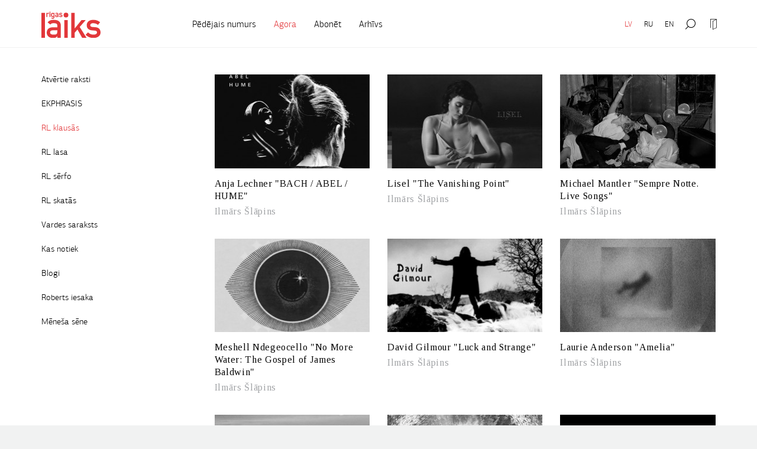

--- FILE ---
content_type: text/html; charset=UTF-8
request_url: https://www.rigaslaiks.lv/agora/rl-klausas/
body_size: 4052
content:
<!DOCTYPE html>
<html lang="lv">
<head>
    <meta charset="utf-8">
    <meta http-equiv="X-UA-Compatible" content="IE=edge">
    <meta name="viewport" content="width=device-width, initial-scale=1.0, maximum-scale=1.0, user-scalable=no">
    <title>RL klausās &laquo; Agora - Rīgas Laiks</title>
    <meta name="SKYPE_TOOLBAR" content="SKYPE_TOOLBAR_PARSER_COMPATIBLE" />
    <link rel="stylesheet" href="/css/compiled.min.css?1609252173" />
    <meta property="og:title" content="RL klausās « Agora - Rīgas Laiks" />
    <meta name="twitter:card" content="summary_large_image">
    <meta name="twitter:title" content="RL klausās « Agora - Rīgas Laiks" />
  <meta property="og:image" content="https://www.rigaslaiks.lv/cache/images/4078572935/585cf474cb2b0_643093864.png" />
  <meta property="og:image:width" content="1200" />
  <meta property="og:image:height" content="630" />
  <meta name="twitter:image" content="https://www.rigaslaiks.lv/cache/images/4078572935/585cf474cb2b0_643093864.png" />
    <meta name="twitter:site" content="@RigasLaiks" />
    <meta property="og:url" content="https://www.rigaslaiks.lv/agora/rl-klausas/" />
    <meta name="twitter:url" content="https://www.rigaslaiks.lv/agora/rl-klausas/" />
            <!--[if lt IE 9]>
    <script src="https://cdnjs.cloudflare.com/ajax/libs/html5shiv/3.7.3/html5shiv.min.js"></script>
    <script src="https://cdnjs.cloudflare.com/ajax/libs/respond.js/1.4.2/respond.min.js"></script>
    <![endif]-->

    <link href="https://fonts.googleapis.com/css?family=Tinos:400,700,400italic,700italic&subset=cyrillic-ext,latin-ext,latin,greek-ext" rel="stylesheet">
    <link rel="icon" type="image/png" href="/favicon.png">
</head>

<body>

<div class="navbar navbar-default" id="navbar-main">
    <div class="container">
        <div class="navbar-header">
            <button class="hamburger hamburger--spin collapsed" type="button" data-toggle="collapse" data-target="#main-navbar-collapse" aria-expanded="false">
            <span class="hamburger-box">
                <span class="hamburger-inner"></span>
            </span>
            </button>
            <a class="navbar-brand" href="/">
                <div>                <img src="/img/rigas-laiks-lv.svg" alt="Rīgas laiks" class="svg">
                </div>            </a>
        </div>

        <ul class="nav navbar-nav navbar-right navbar-persistent">
            <li class="active"><a href="https://www.rigaslaiks.lv/agora/rl-klausas" class="nojump">LV</a></li><li><a href="https://ru.rigaslaiks.art/agora/rl-klausas" class="nojump">RU</a></li><li><a href="https://www.rigaslaiks.com/agora/rl-klausas" class="nojump">EN</a></li>            <div class="clearfix visible-xs"></div>
                            <li class="nav-icon">
                    <a href="" class="nojump btn-open-navbar" data-target=".navbar-search"  title="Meklēšana">
                        <i class="icon-zoom"></i>
                    </a>
                </li>
                            <li class="nav-icon" style="display:none" title="Saglabātie raksti">
                <a href="/saglabatie-raksti" class="nojump">
                    <i class="icon-time"><i class="added-cnt">0</i></i>
                </a>
            </li>
                            <li class="nav-icon">
                    <a href="" class="nojump btn-open-navbar" data-target=".navbar-login" title="Pieslēgties">
                        <i class="icon-login-outline"></i>
                    </a>
                </li>
                    </ul>

        <div class="clearfix visible-xs"></div>

        <div class="collapse navbar-collapse" id="main-navbar-collapse">
            <ul class="nav navbar-nav navbar-left">
                <li><a href="/zurnals/decembris-2024"><span>Pēdējais numurs</span></a></li>                <li  class="active has-children item-1"><a href="/agora" title="Agora"  ><span>Agora</span></a></li><li  class="item-2"><a href="/abonet" title="Abonēt"  ><span>Abonēt</span></a></li><li  class="item-3"><a href="/arhivs" title="Arhīvs"  ><span>Arhīvs</span></a></li>            </ul>
        </div>

            </div>
</div>

<div class="navbar-search navbar-overlay">
    <div class="container">
        <div class="row">
            <div class="col-md-6">

            </div>
            <div class="col-md-12">
                <form class="inner" action="/meklesanas-rezultati">
                    <div class="input-group input-group-lg">
                        <input type="search"
                               placeholder="Atslēgvārdi"
                               class="form-control"
                               name="q"
                               value=""
                        >
                        <span class="input-group-btn">
                    <button type="submit" class="btn btn-primary">Meklēt</button>
                </span>
                    </div>
                </form>
            </div>
        </div>
    </div>
</div>

    <div class="navbar-login navbar-overlay">
        <div class="container">
            <div class="inner">
                <div class="row">
                    <div class="col-sm-8 col-md-7">

                        <form action="" method="post" class="navbar-profile-form" id="navbar-profile-form-authorize">
                            <div class="subtitle"><h3>Reģistrētiem lietotājiem</h3></div>
                            <div class="row">
                                <div class="col-sm-6">
                                    <div class="form-group">
                                        <label for="">E-pasts:</label>
                                        <input type="email" class="form-control" name="login_mail">
                                    </div>
                                </div>
                                <div class="col-sm-6">
                                    <div class="form-group">
                                        <label for="">Parole:</label>
                                        <input type="password" class="form-control" name="login_password">
                                    </div>
                                </div>
                            </div>

                            <div class="row">
                                <div class="col-xs-6">
                                    <div class="text-left">
                                        <a href="" class="btn btn-link navbar-profile-switch" data-value="recover">
                                            Aizmirsi savu paroli?                                        </a>
                                    </div>
                                </div>
                                <div class="col-xs-6">
                                    <div class="form-group text-right">
                                        <button type="submit" class="btn btn-primary">Pieslēgties</button>
                                    </div>
                                </div>
                            </div>

                            <div class="hr-text"><span>vai ar kādu no sociālajiem tīkliem</span></div>
                            <div class="row">
                                <div class="col-xs-6">
                                    <a href="?login=facebook" class="btn btn-block btn-facebook"><i class="icon-facebook"></i> <span class="visible-xs">Facebook</span><span class="hidden-xs">Autorizēties ar Facebook</span></a>
                                </div>
                                <div class="col-xs-6">
                                    <a href="?login=twitter" class="btn btn-block btn-twitter"><i class="icon-twitter"></i> <span class="visible-xs">Twitter</span><span class="hidden-xs">Autorizēties ar Twitter</span></a>
                                </div>
                            </div>

                            <input type="hidden" name="token" value="7aa2eda61c482dbecd4fa82e9cb9ef344bdc7937" />
                            <input type="hidden" name="action" value="login" />
                            <input type="hidden" name="subaction" value="login" />
                        </form>

                        <form action="" method="post" class="navbar-profile-form" id="navbar-profile-form-recover" style="display: none">
                            <div class="subtitle"><h3>Paroles atjaunošana</h3></div>
                                <div class="form-group">
        <label for="recover_email_78576" class="control-label">E-pasts:</label>
        <div class="">
            <input type="email"
                   class="form-control"
                   id="recover_email_78576"
                   name="recover_email"
                   value=""
                   required                               >
        </div>
    </div>
                                <div class="row">
                                <div class="col-xs-6">
                                    <div class="text-left">
                                        <a href="" class="btn btn-link navbar-profile-switch" data-value="authorize">
                                            Atgriezties                                        </a>
                                    </div>
                                </div>
                                <div class="col-xs-6">
                                    <div class="form-group text-right">
                                        <button type="submit" class="btn btn-primary">Saņemt paroli</button>
                                    </div>
                                </div>
                            </div>
                            <input type="hidden" name="token" value="7aa2eda61c482dbecd4fa82e9cb9ef344bdc7937" />
                            <input type="hidden" name="action" value="recover" />
                            <input type="hidden" name="subaction" value="recover" />
                        </form>
                    </div>

                    <div class="col-sm-1 hidden-sm hidden-xs"></div>

                    <div class="col-sm-4">
                        <br class="visible-xs"/>
                        <br class="visible-xs"/>
                        <div class="subtitle"><h3>Jauniem lietotājiem</h3></div>
                        <div class="article-content">
                            <p>Reģistrējieties, lai lasītu žurnāla digitālo versiju, kā arī redzētu savu abonēšanas periodu un ērti abonētu Rīgas Laiku tiešsaistē.</p>
                        </div>
                        <a href="/mans-konts/registracija" class="btn btn-primary">Reģistrēties</a>
                    </div>
                </div>
            </div>
        </div>
    </div>

<div class="printonly print-logo">
    <a href="/"><img src="/img/rigas-laiks-lv.svg" alt="Rīgas laiks"></a>
</div>

<div class="main">
        <div class="container">
        <div class="section">
                        <div class="row">
                                    <div class="col-md-3 col-sm-4">
                        <a class="nav-sidebar-btn" data-toggle="collapse" data-target="#sub-navbar-collapse">
                            RL klausās <b class="caret"></b>
                        </a>
                        <div class="collapse navbar-collapse" id="sub-navbar-collapse">
                            <ul class="nav-sidebar">
                                <li ><a href="/agora/atvertie-raksti">Atvērtie raksti</a></li><li ><a href="/agora/ekphrasis">EKPHRASIS</a></li><li class="active"><a href="/agora/rl-klausas">RL klausās</a></li><li ><a href="/agora/rl-lasa">RL lasa</a></li><li ><a href="/agora/rl-serfo">RL sērfo</a></li><li ><a href="/agora/rl-skatas">RL skatās</a></li><li ><a href="/agora/vardes-saraksts">Vardes saraksts</a></li><li ><a href="/agora/kas-notiek">Kas notiek</a></li><li ><a href="/agora/blogi">Blogi</a></li><li ><a href="/agora/roberts-iesaka">Roberts iesaka</a></li><li ><a href="/agora/menesa-sene">Mēneša sēne</a></li>                            </ul>
                        </div>
                    </div>
                
                <div class="col-sm-8 col-md-9">
                                            <div class="row">
                            <div class="col-sm-6 col-md-4"><a href="/agora/rl-klausas/anja-lechner-bach-abel-hume-21870" class="news-list-item" title="Anja Lechner &quot;BACH / ABEL / HUME&quot;">
    <img src="/cache/images/1536880325/anja-lechner-bach-abel-hume_39928592.jpg" alt="Anja Lechner &quot;BACH / ABEL / HUME&quot;" class="img-responsive">
    <strong>Anja Lechner &quot;BACH / ABEL / HUME&quot;</strong>
    <span class="author">Ilmārs Šlāpins</span>
</a></div><div class="col-sm-6 col-md-4"><a href="/agora/rl-klausas/lisel-the-vanishing-point-21869" class="news-list-item" title="Lisel &quot;The Vanishing Point&quot;">
    <img src="/cache/images/1536880325/lisel-the-vanishing-point_3624531319.jpg" alt="Lisel &quot;The Vanishing Point&quot;" class="img-responsive">
    <strong>Lisel &quot;The Vanishing Point&quot;</strong>
    <span class="author">Ilmārs Šlāpins</span>
</a></div><div class="col-sm-6 col-md-4"><a href="/agora/rl-klausas/michael-mantler-sempre-notte-live-songs-21868" class="news-list-item" title="Michael Mantler &quot;Sempre Notte. Live Songs&quot;">
    <img src="/cache/images/1536880325/michael-mantler-sempre-notte-live-songs_3211248931.jpg" alt="Michael Mantler &quot;Sempre Notte. Live Songs&quot;" class="img-responsive">
    <strong>Michael Mantler &quot;Sempre Notte. Live Songs&quot;</strong>
    <span class="author">Ilmārs Šlāpins</span>
</a></div><div class="col-xs-12"></div><div class="col-sm-6 col-md-4"><a href="/agora/rl-klausas/meshell-ndegeocello-no-more-water-the-gospel-of-james-baldwin-21840" class="news-list-item" title="Meshell Ndegeocello &quot;No More Water: The Gospel of James Baldwin&quot;">
    <img src="/cache/images/4104605865/meshell-ndegeocello-no-more-water-the-gospel-of-james-baldwin_2155455497.jpg" alt="Meshell Ndegeocello &quot;No More Water: The Gospel of James Baldwin&quot;" class="img-responsive">
    <strong>Meshell Ndegeocello &quot;No More Water: The Gospel of James Baldwin&quot;</strong>
    <span class="author">Ilmārs Šlāpins</span>
</a></div><div class="col-sm-6 col-md-4"><a href="/agora/rl-klausas/david-gilmour-luck-and-strange-21839" class="news-list-item" title="David Gilmour &quot;Luck and Strange&quot;">
    <img src="/cache/images/4104605865/david-gilmour-luck-and-strange_3131028557.jpg" alt="David Gilmour &quot;Luck and Strange&quot;" class="img-responsive">
    <strong>David Gilmour &quot;Luck and Strange&quot;</strong>
    <span class="author">Ilmārs Šlāpins</span>
</a></div><div class="col-sm-6 col-md-4"><a href="/agora/rl-klausas/laurie-anderson-amelia-21838" class="news-list-item" title="Laurie Anderson &quot;Amelia&quot;">
    <img src="/cache/images/4104605865/laurie-anderson-amelia_900203230.jpg" alt="Laurie Anderson &quot;Amelia&quot;" class="img-responsive">
    <strong>Laurie Anderson &quot;Amelia&quot;</strong>
    <span class="author">Ilmārs Šlāpins</span>
</a></div><div class="col-xs-12"></div><div class="col-sm-6 col-md-4"><a href="/agora/rl-klausas/muddy-gurdy-seven-21813" class="news-list-item" title="Muddy Gurdy &quot;Seven&quot;">
    <img src="/cache/images/113603423/muddy-gurdy-seven_1543733360.jpg" alt="Muddy Gurdy &quot;Seven&quot;" class="img-responsive">
    <strong>Muddy Gurdy &quot;Seven&quot;</strong>
    <span class="author">Ilmārs Šlāpins</span>
</a></div><div class="col-sm-6 col-md-4"><a href="/agora/rl-klausas/a-moving-sound-ethel-the-wheel-of-life-21812" class="news-list-item" title="A Moving Sound &amp; ETHEL &quot;The Wheel of Life&quot;">
    <img src="/cache/images/4104605865/a-moving-sound-ethel-the-wheel-of-life_882617874.jpg" alt="A Moving Sound &amp; ETHEL &quot;The Wheel of Life&quot;" class="img-responsive">
    <strong>A Moving Sound &amp; ETHEL &quot;The Wheel of Life&quot;</strong>
    <span class="author">Ilmārs Šlāpins</span>
</a></div><div class="col-sm-6 col-md-4"><a href="/agora/rl-klausas/os-do-fondo-da-barra-bnz-21811" class="news-list-item" title="Os do Fondo da Barra &quot;BâNZô&quot;">
    <img src="/cache/images/113603423/os-do-fondo-da-barra-bnz_29655332.jpg" alt="Os do Fondo da Barra &quot;BâNZô&quot;" class="img-responsive">
    <strong>Os do Fondo da Barra &quot;BâNZô&quot;</strong>
    <span class="author">Ilmārs Šlāpins</span>
</a></div><div class="col-xs-12"></div><div class="col-sm-6 col-md-4"><a href="/agora/rl-klausas/mark-dresser-in-the-shadow-of-a-mad-king-21785" class="news-list-item" title="Mark Dresser &quot;In the Shadow of a Mad King&quot;">
    <img src="/cache/images/3672290489/mark-dresser-in-the-shadow-of-a-mad-king_3137271457.jpg" alt="Mark Dresser &quot;In the Shadow of a Mad King&quot;" class="img-responsive">
    <strong>Mark Dresser &quot;In the Shadow of a Mad King&quot;</strong>
    <span class="author">Ilmārs Šlāpins</span>
</a></div><div class="col-sm-6 col-md-4"><a href="/agora/rl-klausas/2r2b-live-at-the-tbilisi-jazz-festival-1978-21784" class="news-list-item" title="2R+2B &quot;Live at the Tbilisi Jazz Festival 1978&quot;">
    <img src="/cache/images/3672290489/2r2b-live-at-the-tbilisi-jazz-festival-1978_3797888354.jpg" alt="2R+2B &quot;Live at the Tbilisi Jazz Festival 1978&quot;" class="img-responsive">
    <strong>2R+2B &quot;Live at the Tbilisi Jazz Festival 1978&quot;</strong>
    <span class="author">Ilmārs Šlāpins</span>
</a></div><div class="col-sm-6 col-md-4"><a href="/agora/rl-klausas/gordan-gordan-21783" class="news-list-item" title="Gordan  &quot;Gordan&quot;">
    <img src="/cache/images/3672290489/gordan-gordan_2351409542.jpg" alt="Gordan  &quot;Gordan&quot;" class="img-responsive">
    <strong>Gordan  &quot;Gordan&quot;</strong>
    <span class="author">Ilmārs Šlāpins</span>
</a></div><div class="col-xs-12"></div>                        </div>
                                                                <div class="pagination-wrapper"><ul class="pagination"><li class="active"><a href="?p=1">1</a></li><li><a href="?p=2">2</a></li><li><a href="?p=3">3</a></li><li><a class="disabled" href="#">...</a></li><li><a href="?p=70">70</a></li></ul></div>                                    </div>
            </div>
        </div>
    </div>
    </div>

<div class="footer">
    <div class="container">
        <div class="inner">
            <div class="row">
                <div class="col-md-6">
                    <div class="address"><span>SIA "Rīgas Laiks", Zaļā iela 5-1, Rīga, LV-1010 <br />T. 67287922| <a href="#" class="email nospam" title="lv rigaslaiks pasts"></a></span></div>
                </div>
                <div class="col-md-6">
                    <div class="links">
                        <ul>
                            <li  class="item-1"><a href="https://www.facebook.com/RigasLaiks" title="Facebook" target="_blank" ><span>Facebook</span></a></li><li  class="item-2"><a href="https://twitter.com/RigasLaiks" title="Twitter" target="_blank" ><span>Twitter</span></a></li><li  class="item-3"><a href="https://www.instagram.com/rigaslaika/?hl=en" title="Instagram" target="_blank" ><span>Instagram</span></a></li><li  class="item-4"><a href="/noteikumi" title="Noteikumi"  ><span>Noteikumi</span></a></li>                        </ul>
                    </div>
                </div>
            </div>
            <div class="copyright">All rights reserved to Rīgas Laiks</div>
        </div>
    </div>
</div>

<script type="text/javascript" src="/js/compiled.min.js?1674588815"></script>
</body>
</html>


--- FILE ---
content_type: text/css
request_url: https://www.rigaslaiks.lv/css/compiled.min.css?1609252173
body_size: 18850
content:
@font-face{font-family:'icomoon';src:url('/icons/fonts/icomoon.eot?9yq7p3');src:url('/icons/fonts/icomoon.eot?9yq7p3#iefix') format('embedded-opentype'),url('/icons/fonts/icomoon.ttf?9yq7p3') format('truetype'),url('/icons/fonts/icomoon.woff?9yq7p3') format('woff'),url('/icons/fonts/icomoon.svg?9yq7p3#icomoon') format('svg');font-weight:normal;font-style:normal}[class^="icon-"],[class*=" icon-"]{font-family:'icomoon'!important;speak:none;font-style:normal;font-weight:normal;font-variant:normal;text-transform:none;line-height:1;-webkit-font-smoothing:antialiased;-moz-osx-font-smoothing:grayscale}.icon-chevron-thin-down:before{content:"\e90d"}.icon-download:before{content:"\e912"}.icon-zoom:before{content:"\e900"}.icon-x:before{content:"\e901"}.icon-login:before{content:"\e902";color:#fff}.icon-login-outline:before{content:"\e903"}.icon-twitter:before{content:"\e904";color:#fff}.icon-time_off:before{content:"\e905"}.icon-time:before{content:"\e906"}.icon-grid:before{content:"\e907"}.icon-googleplus:before{content:"\e908";color:#fff}.icon-print:before{content:"\e909"}.icon-facebook:before{content:"\e90a";color:#fff}.icon-arrow:before{content:"\e90b"}.icon-social-gp2:before{content:"\e90e";color:#c04a34}.icon-social-fb:before{content:"\e90f";color:#4967a9}.icon-social-tw:before{content:"\e90c";color:#5fa9dd}.icon-twitter2:before{content:"\e911"}.icon-facebook2:before{content:"\e910"}@font-face{font-family:'agora';src:url('/fonts/agorasansprolight-webfont.eot');src:url('/fonts/agorasansprolight-webfont.eot?#iefix') format('embedded-opentype'),url('/fonts/agorasansprolight-webfont.woff2') format('woff2'),url('/fonts/agorasansprolight-webfont.woff') format('woff'),url('/fonts/agorasansprolight-webfont.ttf') format('truetype');font-weight:normal;font-style:normal}/*!
 * Bootstrap v3.3.7 (http://getbootstrap.com)
 * Copyright 2011-2016 Twitter, Inc.
 * Licensed under MIT (https://github.com/twbs/bootstrap/blob/master/LICENSE)
 *//*! normalize.css v3.0.3 | MIT License | github.com/necolas/normalize.css */html{font-family:sans-serif;-ms-text-size-adjust:100%;-webkit-text-size-adjust:100%}body{margin:0}article,aside,details,figcaption,figure,footer,header,hgroup,main,menu,nav,section,summary{display:block}audio,canvas,progress,video{display:inline-block;vertical-align:baseline}audio:not([controls]){display:none;height:0}[hidden],template{display:none}a{background-color:transparent}a:active,a:hover{outline:0}abbr[title]{border-bottom:1px dotted}b,strong{font-weight:bold}dfn{font-style:italic}h1{font-size:2em;margin:.67em 0}mark{background:#ff0;color:#000}small{font-size:80%}sub,sup{font-size:75%;line-height:0;position:relative;vertical-align:baseline}sup{top:-0.5em}sub{bottom:-0.25em}img{border:0}svg:not(:root){overflow:hidden}figure{margin:1em 40px}hr{box-sizing:content-box;height:0}pre{overflow:auto}code,kbd,pre,samp{font-family:monospace,monospace;font-size:1em}button,input,optgroup,select,textarea{color:inherit;font:inherit;margin:0}button{overflow:visible}button,select{text-transform:none}button,html input[type="button"],input[type="reset"],input[type="submit"]{-webkit-appearance:button;cursor:pointer}button[disabled],html input[disabled]{cursor:default}button::-moz-focus-inner,input::-moz-focus-inner{border:0;padding:0}input{line-height:normal}input[type="checkbox"],input[type="radio"]{box-sizing:border-box;padding:0}input[type="number"]::-webkit-inner-spin-button,input[type="number"]::-webkit-outer-spin-button{height:auto}input[type="search"]{-webkit-appearance:textfield;box-sizing:content-box}input[type="search"]::-webkit-search-cancel-button,input[type="search"]::-webkit-search-decoration{-webkit-appearance:none}fieldset{border:1px solid #c0c0c0;margin:0 2px;padding:.35em .625em .75em}legend{border:0;padding:0}textarea{overflow:auto}optgroup{font-weight:bold}table{border-collapse:collapse;border-spacing:0}td,th{padding:0}/*! Source: https://github.com/h5bp/html5-boilerplate/blob/master/src/css/main.css */.printonly{display:none!important}@media print{*,*:before,*:after{background:transparent!important;color:#000!important;box-shadow:none!important;text-shadow:none!important}a,a:visited{text-decoration:underline}.article-content a[href]:after{content:" (" attr(href) ")"}.article-content abbr[title]:after{content:" (" attr(title) ")"}a[href^="#"]:after,a[href^="javascript:"]:after{content:""}pre,blockquote{border:1px solid #999;page-break-inside:avoid}thead{display:table-header-group}tr,img{page-break-inside:avoid}img{max-width:100%!important}p,h2,h3{orphans:3;widows:3}h2,h3{page-break-after:avoid}.navbar{display:none}.btn>.caret,.dropup>.btn>.caret{border-top-color:#000!important}.label{border:1px solid #000}.table,.article-content table{border-collapse:collapse!important}.table td,.article-content table td,.table th,.article-content table th{background-color:#fff!important}.table-bordered th,.table-bordered td{border:1px solid #ddd!important}#cms_controls,.noprint,.navbar-overlay,.footer{display:none!important}.article-header h1{font-size:30pt}.article-content{font-size:18pt!important;max-width:100%!important}.article-content img{max-width:700px!important}.main{padding:0!important}.printonly{display:block!important}.print-logo img{max-width:120px!important;margin-bottom:20px!important}}*{box-sizing:border-box}*:before,*:after{box-sizing:border-box}html{font-size:10px;-webkit-tap-highlight-color:rgba(0,0,0,0)}body{font-family:Tinos,serif;font-size:16px;line-height:1.5;color:#000;background-color:#f1f2f2}input,button,select,textarea{font-family:inherit;font-size:inherit;line-height:inherit}button{outline:0}a{color:#000;text-decoration:none;transition:color .1s linear}a:hover,a:focus{color:#e33b3e;text-decoration:none}a:focus{outline:0;outline-offset:0}figure{margin:0}img{vertical-align:middle}.img-responsive{display:block;max-width:100%;height:auto;margin-left:auto;margin-right:auto}.img-rounded{border-radius:0}.img-thumbnail{padding:4px;line-height:1.5;background-color:#f1f2f2;border:1px solid #ddd;border-radius:0;transition:all .2s ease-in-out;display:inline-block;max-width:100%;height:auto}.img-circle{border-radius:50%}hr{margin-top:24px;margin-bottom:24px;border:0;border-top:1px solid #f1f2f2}@media(min-width:768px){hr{margin-top:48px;margin-bottom:48px}}.sr-only{position:absolute;width:1px;height:1px;margin:-1px;padding:0;overflow:hidden;clip:rect(0,0,0,0);border:0}.sr-only-focusable:active,.sr-only-focusable:focus{position:static;width:auto;height:auto;margin:0;overflow:visible;clip:auto}[role="button"]{cursor:pointer}h1,h2,h3,h4,h5,h6,.h1,.h2,.h3,.h4,.h5,.h6{font-family:agora,Helvetica,Arial,sans-serif;font-weight:500;line-height:1.1;color:inherit}h1 small,h1 .small,h2 small,h2 .small,h3 small,h3 .small,h4 small,h4 .small,h5 small,h5 .small,h6 small,h6 .small,.h1 small,.h1 .small,.h2 small,.h2 .small,.h3 small,.h3 .small,.h4 small,.h4 .small,.h5 small,.h5 .small,.h6 small,.h6 .small{font-weight:normal;line-height:1;color:#a1a3a6}h1,.h1,h2,.h2,h3,.h3{margin-top:24px;margin-bottom:12px}h1 small,h1 .small,.h1 small,.h1 .small,h2 small,h2 .small,.h2 small,.h2 .small,h3 small,h3 .small,.h3 small,.h3 .small{font-size:65%}h4,.h4,h5,.h5,h6,.h6{margin-top:12px;margin-bottom:12px}h4 small,h4 .small,.h4 small,.h4 .small,h5 small,h5 .small,.h5 small,.h5 .small,h6 small,h6 .small,.h6 small,.h6 .small{font-size:75%}h1,.h1{font-size:23px;margin-top:0}h2,.h2{font-size:21px}h3,.h3{font-size:20px}h4,.h4{font-size:20px}h5,.h5{font-size:16px}h6,.h6{font-size:14px}@media(min-width:768px){h1,.h1{font-size:35px}h2,.h2{font-size:30px}h3,.h3{font-size:26px}h4,.h4{font-size:20px}h5,.h5{font-size:16px}h6,.h6{font-size:14px}}p{margin:0 0 12px}.lead{margin-bottom:24px;font-size:18px;font-weight:300;line-height:1.4}@media(min-width:768px){.lead{font-size:24px}}small,.small{font-size:87%}mark,.mark{background-color:#f8d21c;padding:.2em}.text-left{text-align:left}.text-right{text-align:right}.text-center{text-align:center}.text-justify{text-align:justify}.text-nowrap{white-space:nowrap}.text-lowercase{text-transform:lowercase}.text-uppercase,.initialism{text-transform:uppercase}.text-capitalize{text-transform:capitalize}.text-muted{color:#a1a3a6}.text-primary{color:#e33b3e}a.text-primary:hover,a.text-primary:focus{color:#ce1d21}.text-success{color:#fff}a.text-success:hover,a.text-success:focus{color:#e6e5e5}.text-info{color:#31708f}a.text-info:hover,a.text-info:focus{color:#245269}.text-warning{color:#fff}a.text-warning:hover,a.text-warning:focus{color:#e6e5e5}.text-danger{color:#fff}a.text-danger:hover,a.text-danger:focus{color:#e6e5e5}.bg-primary{color:#fff}.bg-primary{background-color:#e33b3e}a.bg-primary:hover,a.bg-primary:focus{background-color:#ce1d21}.bg-success{background-color:#29cfa5}a.bg-success:hover,a.bg-success:focus{background-color:#21a483}.bg-info{background-color:#d9edf7}a.bg-info:hover,a.bg-info:focus{background-color:#afd9ee}.bg-warning{background-color:#f8d21c}a.bg-warning:hover,a.bg-warning:focus{background-color:#dab607}.bg-danger{background-color:#ff6464}a.bg-danger:hover,a.bg-danger:focus{background-color:#ff3131}.page-header{padding-bottom:11px;margin:48px 0 24px;border-bottom:1px solid #f1f2f2}ul,ol{margin-top:0;margin-bottom:12px}ul ul,ul ol,ol ul,ol ol{margin-bottom:0}.list-unstyled{padding-left:0;list-style:none}.list-inline{padding-left:0;list-style:none;margin-left:-5px}.list-inline>li{display:inline-block;padding-left:5px;padding-right:5px}dl{margin-top:0;margin-bottom:24px}dt,dd{line-height:1.5}dt{font-weight:bold}dd{margin-left:0}.dl-horizontal dd:before,.dl-horizontal dd:after{content:" ";display:table}.dl-horizontal dd:after{clear:both}@media(min-width:768px){.dl-horizontal dt{float:left;width:160px;clear:left;text-align:right;overflow:hidden;text-overflow:ellipsis;white-space:nowrap}.dl-horizontal dd{margin-left:180px}}abbr[title],abbr[data-original-title]{cursor:help;border-bottom:1px dotted #a1a3a6}.initialism{font-size:90%}blockquote{padding:12px 24px;margin:0 0 24px;font-size:20px;border-left:5px solid #e33b3e}blockquote p:last-child,blockquote ul:last-child,blockquote ol:last-child{margin-bottom:0}blockquote footer,blockquote small,blockquote .small{display:block;font-size:80%;line-height:1.5;color:#a1a3a6}blockquote footer:before,blockquote small:before,blockquote .small:before{content:'\2014 \00A0'}.blockquote-reverse,blockquote.pull-right{padding-right:15px;padding-left:0;border-right:5px solid #e33b3e;border-left:0;text-align:right}.blockquote-reverse footer:before,.blockquote-reverse small:before,.blockquote-reverse .small:before,blockquote.pull-right footer:before,blockquote.pull-right small:before,blockquote.pull-right .small:before{content:''}.blockquote-reverse footer:after,.blockquote-reverse small:after,.blockquote-reverse .small:after,blockquote.pull-right footer:after,blockquote.pull-right small:after,blockquote.pull-right .small:after{content:'\00A0 \2014'}address{margin-bottom:24px;font-style:normal;line-height:1.5}.container{margin-right:auto;margin-left:auto;padding-left:15px;padding-right:15px}.container:before,.container:after{content:" ";display:table}.container:after{clear:both}@media(min-width:768px){.container{width:750px}}@media(min-width:992px){.container{width:970px}}@media(min-width:1200px){.container{width:1170px}}.container-fluid{margin-right:auto;margin-left:auto;padding-left:15px;padding-right:15px}.container-fluid:before,.container-fluid:after{content:" ";display:table}.container-fluid:after{clear:both}.row{margin-left:-15px;margin-right:-15px}@media(max-width:767px){.row{margin-left:-8px;margin-right:-8px}}.row:before,.row:after{content:" ";display:table}.row:after{clear:both}.col-xs-1,.col-sm-1,.col-md-1,.col-lg-1,.col-xs-2,.col-sm-2,.col-md-2,.col-lg-2,.col-xs-3,.col-sm-3,.col-md-3,.col-lg-3,.col-xs-4,.col-sm-4,.col-md-4,.col-lg-4,.col-xs-5,.col-sm-5,.col-md-5,.col-lg-5,.col-xs-6,.col-sm-6,.col-md-6,.col-lg-6,.col-xs-7,.col-sm-7,.col-md-7,.col-lg-7,.col-xs-8,.col-sm-8,.col-md-8,.col-lg-8,.col-xs-9,.col-sm-9,.col-md-9,.col-lg-9,.col-xs-10,.col-sm-10,.col-md-10,.col-lg-10,.col-xs-11,.col-sm-11,.col-md-11,.col-lg-11,.col-xs-12,.col-sm-12,.col-md-12,.col-lg-12{position:relative;min-height:1px;padding-left:15px;padding-right:15px}@media(max-width:767px){.col-xs-1,.col-sm-1,.col-md-1,.col-lg-1,.col-xs-2,.col-sm-2,.col-md-2,.col-lg-2,.col-xs-3,.col-sm-3,.col-md-3,.col-lg-3,.col-xs-4,.col-sm-4,.col-md-4,.col-lg-4,.col-xs-5,.col-sm-5,.col-md-5,.col-lg-5,.col-xs-6,.col-sm-6,.col-md-6,.col-lg-6,.col-xs-7,.col-sm-7,.col-md-7,.col-lg-7,.col-xs-8,.col-sm-8,.col-md-8,.col-lg-8,.col-xs-9,.col-sm-9,.col-md-9,.col-lg-9,.col-xs-10,.col-sm-10,.col-md-10,.col-lg-10,.col-xs-11,.col-sm-11,.col-md-11,.col-lg-11,.col-xs-12,.col-sm-12,.col-md-12,.col-lg-12{padding-left:8px;padding-right:8px}}.col-xs-1,.col-xs-2,.col-xs-3,.col-xs-4,.col-xs-5,.col-xs-6,.col-xs-7,.col-xs-8,.col-xs-9,.col-xs-10,.col-xs-11,.col-xs-12{float:left}.col-xs-1{width:8.3333333333%}.col-xs-2{width:16.6666666667%}.col-xs-3{width:25%}.col-xs-4{width:33.3333333333%}.col-xs-5{width:41.6666666667%}.col-xs-6{width:50%}.col-xs-7{width:58.3333333333%}.col-xs-8{width:66.6666666667%}.col-xs-9{width:75%}.col-xs-10{width:83.3333333333%}.col-xs-11{width:91.6666666667%}.col-xs-12{width:100%}.col-xs-pull-0{right:auto}.col-xs-pull-1{right:8.3333333333%}.col-xs-pull-2{right:16.6666666667%}.col-xs-pull-3{right:25%}.col-xs-pull-4{right:33.3333333333%}.col-xs-pull-5{right:41.6666666667%}.col-xs-pull-6{right:50%}.col-xs-pull-7{right:58.3333333333%}.col-xs-pull-8{right:66.6666666667%}.col-xs-pull-9{right:75%}.col-xs-pull-10{right:83.3333333333%}.col-xs-pull-11{right:91.6666666667%}.col-xs-pull-12{right:100%}.col-xs-push-0{left:auto}.col-xs-push-1{left:8.3333333333%}.col-xs-push-2{left:16.6666666667%}.col-xs-push-3{left:25%}.col-xs-push-4{left:33.3333333333%}.col-xs-push-5{left:41.6666666667%}.col-xs-push-6{left:50%}.col-xs-push-7{left:58.3333333333%}.col-xs-push-8{left:66.6666666667%}.col-xs-push-9{left:75%}.col-xs-push-10{left:83.3333333333%}.col-xs-push-11{left:91.6666666667%}.col-xs-push-12{left:100%}.col-xs-offset-0{margin-left:0}.col-xs-offset-1{margin-left:8.3333333333%}.col-xs-offset-2{margin-left:16.6666666667%}.col-xs-offset-3{margin-left:25%}.col-xs-offset-4{margin-left:33.3333333333%}.col-xs-offset-5{margin-left:41.6666666667%}.col-xs-offset-6{margin-left:50%}.col-xs-offset-7{margin-left:58.3333333333%}.col-xs-offset-8{margin-left:66.6666666667%}.col-xs-offset-9{margin-left:75%}.col-xs-offset-10{margin-left:83.3333333333%}.col-xs-offset-11{margin-left:91.6666666667%}.col-xs-offset-12{margin-left:100%}@media(min-width:768px){.col-sm-1,.col-sm-2,.col-sm-3,.col-sm-4,.col-sm-5,.col-sm-6,.col-sm-7,.col-sm-8,.col-sm-9,.col-sm-10,.col-sm-11,.col-sm-12{float:left}.col-sm-1{width:8.3333333333%}.col-sm-2{width:16.6666666667%}.col-sm-3{width:25%}.col-sm-4{width:33.3333333333%}.col-sm-5{width:41.6666666667%}.col-sm-6{width:50%}.col-sm-7{width:58.3333333333%}.col-sm-8{width:66.6666666667%}.col-sm-9{width:75%}.col-sm-10{width:83.3333333333%}.col-sm-11{width:91.6666666667%}.col-sm-12{width:100%}.col-sm-pull-0{right:auto}.col-sm-pull-1{right:8.3333333333%}.col-sm-pull-2{right:16.6666666667%}.col-sm-pull-3{right:25%}.col-sm-pull-4{right:33.3333333333%}.col-sm-pull-5{right:41.6666666667%}.col-sm-pull-6{right:50%}.col-sm-pull-7{right:58.3333333333%}.col-sm-pull-8{right:66.6666666667%}.col-sm-pull-9{right:75%}.col-sm-pull-10{right:83.3333333333%}.col-sm-pull-11{right:91.6666666667%}.col-sm-pull-12{right:100%}.col-sm-push-0{left:auto}.col-sm-push-1{left:8.3333333333%}.col-sm-push-2{left:16.6666666667%}.col-sm-push-3{left:25%}.col-sm-push-4{left:33.3333333333%}.col-sm-push-5{left:41.6666666667%}.col-sm-push-6{left:50%}.col-sm-push-7{left:58.3333333333%}.col-sm-push-8{left:66.6666666667%}.col-sm-push-9{left:75%}.col-sm-push-10{left:83.3333333333%}.col-sm-push-11{left:91.6666666667%}.col-sm-push-12{left:100%}.col-sm-offset-0{margin-left:0}.col-sm-offset-1{margin-left:8.3333333333%}.col-sm-offset-2{margin-left:16.6666666667%}.col-sm-offset-3{margin-left:25%}.col-sm-offset-4{margin-left:33.3333333333%}.col-sm-offset-5{margin-left:41.6666666667%}.col-sm-offset-6{margin-left:50%}.col-sm-offset-7{margin-left:58.3333333333%}.col-sm-offset-8{margin-left:66.6666666667%}.col-sm-offset-9{margin-left:75%}.col-sm-offset-10{margin-left:83.3333333333%}.col-sm-offset-11{margin-left:91.6666666667%}.col-sm-offset-12{margin-left:100%}}@media(min-width:992px){.col-md-1,.col-md-2,.col-md-3,.col-md-4,.col-md-5,.col-md-6,.col-md-7,.col-md-8,.col-md-9,.col-md-10,.col-md-11,.col-md-12{float:left}.col-md-1{width:8.3333333333%}.col-md-2{width:16.6666666667%}.col-md-3{width:25%}.col-md-4{width:33.3333333333%}.col-md-5{width:41.6666666667%}.col-md-6{width:50%}.col-md-7{width:58.3333333333%}.col-md-8{width:66.6666666667%}.col-md-9{width:75%}.col-md-10{width:83.3333333333%}.col-md-11{width:91.6666666667%}.col-md-12{width:100%}.col-md-pull-0{right:auto}.col-md-pull-1{right:8.3333333333%}.col-md-pull-2{right:16.6666666667%}.col-md-pull-3{right:25%}.col-md-pull-4{right:33.3333333333%}.col-md-pull-5{right:41.6666666667%}.col-md-pull-6{right:50%}.col-md-pull-7{right:58.3333333333%}.col-md-pull-8{right:66.6666666667%}.col-md-pull-9{right:75%}.col-md-pull-10{right:83.3333333333%}.col-md-pull-11{right:91.6666666667%}.col-md-pull-12{right:100%}.col-md-push-0{left:auto}.col-md-push-1{left:8.3333333333%}.col-md-push-2{left:16.6666666667%}.col-md-push-3{left:25%}.col-md-push-4{left:33.3333333333%}.col-md-push-5{left:41.6666666667%}.col-md-push-6{left:50%}.col-md-push-7{left:58.3333333333%}.col-md-push-8{left:66.6666666667%}.col-md-push-9{left:75%}.col-md-push-10{left:83.3333333333%}.col-md-push-11{left:91.6666666667%}.col-md-push-12{left:100%}.col-md-offset-0{margin-left:0}.col-md-offset-1{margin-left:8.3333333333%}.col-md-offset-2{margin-left:16.6666666667%}.col-md-offset-3{margin-left:25%}.col-md-offset-4{margin-left:33.3333333333%}.col-md-offset-5{margin-left:41.6666666667%}.col-md-offset-6{margin-left:50%}.col-md-offset-7{margin-left:58.3333333333%}.col-md-offset-8{margin-left:66.6666666667%}.col-md-offset-9{margin-left:75%}.col-md-offset-10{margin-left:83.3333333333%}.col-md-offset-11{margin-left:91.6666666667%}.col-md-offset-12{margin-left:100%}}@media(min-width:1200px){.col-lg-1,.col-lg-2,.col-lg-3,.col-lg-4,.col-lg-5,.col-lg-6,.col-lg-7,.col-lg-8,.col-lg-9,.col-lg-10,.col-lg-11,.col-lg-12{float:left}.col-lg-1{width:8.3333333333%}.col-lg-2{width:16.6666666667%}.col-lg-3{width:25%}.col-lg-4{width:33.3333333333%}.col-lg-5{width:41.6666666667%}.col-lg-6{width:50%}.col-lg-7{width:58.3333333333%}.col-lg-8{width:66.6666666667%}.col-lg-9{width:75%}.col-lg-10{width:83.3333333333%}.col-lg-11{width:91.6666666667%}.col-lg-12{width:100%}.col-lg-pull-0{right:auto}.col-lg-pull-1{right:8.3333333333%}.col-lg-pull-2{right:16.6666666667%}.col-lg-pull-3{right:25%}.col-lg-pull-4{right:33.3333333333%}.col-lg-pull-5{right:41.6666666667%}.col-lg-pull-6{right:50%}.col-lg-pull-7{right:58.3333333333%}.col-lg-pull-8{right:66.6666666667%}.col-lg-pull-9{right:75%}.col-lg-pull-10{right:83.3333333333%}.col-lg-pull-11{right:91.6666666667%}.col-lg-pull-12{right:100%}.col-lg-push-0{left:auto}.col-lg-push-1{left:8.3333333333%}.col-lg-push-2{left:16.6666666667%}.col-lg-push-3{left:25%}.col-lg-push-4{left:33.3333333333%}.col-lg-push-5{left:41.6666666667%}.col-lg-push-6{left:50%}.col-lg-push-7{left:58.3333333333%}.col-lg-push-8{left:66.6666666667%}.col-lg-push-9{left:75%}.col-lg-push-10{left:83.3333333333%}.col-lg-push-11{left:91.6666666667%}.col-lg-push-12{left:100%}.col-lg-offset-0{margin-left:0}.col-lg-offset-1{margin-left:8.3333333333%}.col-lg-offset-2{margin-left:16.6666666667%}.col-lg-offset-3{margin-left:25%}.col-lg-offset-4{margin-left:33.3333333333%}.col-lg-offset-5{margin-left:41.6666666667%}.col-lg-offset-6{margin-left:50%}.col-lg-offset-7{margin-left:58.3333333333%}.col-lg-offset-8{margin-left:66.6666666667%}.col-lg-offset-9{margin-left:75%}.col-lg-offset-10{margin-left:83.3333333333%}.col-lg-offset-11{margin-left:91.6666666667%}.col-lg-offset-12{margin-left:100%}}table{background-color:transparent}caption{padding-top:8px;padding-bottom:8px;color:#a1a3a6;text-align:left}th{text-align:left}.table,.article-content table{width:100%;max-width:100%;margin-bottom:24px}.table>thead>tr>th,.article-content table>thead>tr>th,.table>thead>tr>td,.article-content table>thead>tr>td,.table>tbody>tr>th,.article-content table>tbody>tr>th,.table>tbody>tr>td,.article-content table>tbody>tr>td,.table>tfoot>tr>th,.article-content table>tfoot>tr>th,.table>tfoot>tr>td,.article-content table>tfoot>tr>td{padding:8px;line-height:1.5;vertical-align:top;border-top:1px solid #ddd}.table>thead>tr>th,.article-content table>thead>tr>th{vertical-align:bottom;border-bottom:2px solid #ddd}.table>caption+thead>tr:first-child>th,.article-content table>caption+thead>tr:first-child>th,.table>caption+thead>tr:first-child>td,.article-content table>caption+thead>tr:first-child>td,.table>colgroup+thead>tr:first-child>th,.article-content table>colgroup+thead>tr:first-child>th,.table>colgroup+thead>tr:first-child>td,.article-content table>colgroup+thead>tr:first-child>td,.table>thead:first-child>tr:first-child>th,.article-content table>thead:first-child>tr:first-child>th,.table>thead:first-child>tr:first-child>td,.article-content table>thead:first-child>tr:first-child>td{border-top:0}.table>tbody+tbody,.article-content table>tbody+tbody{border-top:2px solid #ddd}.table .table,.article-content table .table,.table .article-content table,.article-content .table table,.article-content table table{background-color:#f1f2f2}.table-condensed>thead>tr>th,.table-condensed>thead>tr>td,.table-condensed>tbody>tr>th,.table-condensed>tbody>tr>td,.table-condensed>tfoot>tr>th,.table-condensed>tfoot>tr>td{padding:5px}.table-bordered{border:1px solid #ddd}.table-bordered>thead>tr>th,.table-bordered>thead>tr>td,.table-bordered>tbody>tr>th,.table-bordered>tbody>tr>td,.table-bordered>tfoot>tr>th,.table-bordered>tfoot>tr>td{border:1px solid #ddd}.table-bordered>thead>tr>th,.table-bordered>thead>tr>td{border-bottom-width:2px}.table-striped>tbody>tr:nth-of-type(odd){background-color:#f9f9f9}.table-hover>tbody>tr:hover{background-color:#f5f5f5}table col[class*="col-"]{position:static;float:none;display:table-column}table td[class*="col-"],table th[class*="col-"]{position:static;float:none;display:table-cell}.table>thead>tr>td.active,.article-content table>thead>tr>td.active,.table>thead>tr>th.active,.article-content table>thead>tr>th.active,.table>thead>tr.active>td,.article-content table>thead>tr.active>td,.table>thead>tr.active>th,.article-content table>thead>tr.active>th,.table>tbody>tr>td.active,.article-content table>tbody>tr>td.active,.table>tbody>tr>th.active,.article-content table>tbody>tr>th.active,.table>tbody>tr.active>td,.article-content table>tbody>tr.active>td,.table>tbody>tr.active>th,.article-content table>tbody>tr.active>th,.table>tfoot>tr>td.active,.article-content table>tfoot>tr>td.active,.table>tfoot>tr>th.active,.article-content table>tfoot>tr>th.active,.table>tfoot>tr.active>td,.article-content table>tfoot>tr.active>td,.table>tfoot>tr.active>th,.article-content table>tfoot>tr.active>th{background-color:#f5f5f5}.table-hover>tbody>tr>td.active:hover,.table-hover>tbody>tr>th.active:hover,.table-hover>tbody>tr.active:hover>td,.table-hover>tbody>tr:hover>.active,.table-hover>tbody>tr.active:hover>th{background-color:#e8e8e8}.table>thead>tr>td.success,.article-content table>thead>tr>td.success,.table>thead>tr>th.success,.article-content table>thead>tr>th.success,.table>thead>tr.success>td,.article-content table>thead>tr.success>td,.table>thead>tr.success>th,.article-content table>thead>tr.success>th,.table>tbody>tr>td.success,.article-content table>tbody>tr>td.success,.table>tbody>tr>th.success,.article-content table>tbody>tr>th.success,.table>tbody>tr.success>td,.article-content table>tbody>tr.success>td,.table>tbody>tr.success>th,.article-content table>tbody>tr.success>th,.table>tfoot>tr>td.success,.article-content table>tfoot>tr>td.success,.table>tfoot>tr>th.success,.article-content table>tfoot>tr>th.success,.table>tfoot>tr.success>td,.article-content table>tfoot>tr.success>td,.table>tfoot>tr.success>th,.article-content table>tfoot>tr.success>th{background-color:#29cfa5}.table-hover>tbody>tr>td.success:hover,.table-hover>tbody>tr>th.success:hover,.table-hover>tbody>tr.success:hover>td,.table-hover>tbody>tr:hover>.success,.table-hover>tbody>tr.success:hover>th{background-color:#25ba94}.table>thead>tr>td.info,.article-content table>thead>tr>td.info,.table>thead>tr>th.info,.article-content table>thead>tr>th.info,.table>thead>tr.info>td,.article-content table>thead>tr.info>td,.table>thead>tr.info>th,.article-content table>thead>tr.info>th,.table>tbody>tr>td.info,.article-content table>tbody>tr>td.info,.table>tbody>tr>th.info,.article-content table>tbody>tr>th.info,.table>tbody>tr.info>td,.article-content table>tbody>tr.info>td,.table>tbody>tr.info>th,.article-content table>tbody>tr.info>th,.table>tfoot>tr>td.info,.article-content table>tfoot>tr>td.info,.table>tfoot>tr>th.info,.article-content table>tfoot>tr>th.info,.table>tfoot>tr.info>td,.article-content table>tfoot>tr.info>td,.table>tfoot>tr.info>th,.article-content table>tfoot>tr.info>th{background-color:#d9edf7}.table-hover>tbody>tr>td.info:hover,.table-hover>tbody>tr>th.info:hover,.table-hover>tbody>tr.info:hover>td,.table-hover>tbody>tr:hover>.info,.table-hover>tbody>tr.info:hover>th{background-color:#c4e3f3}.table>thead>tr>td.warning,.article-content table>thead>tr>td.warning,.table>thead>tr>th.warning,.article-content table>thead>tr>th.warning,.table>thead>tr.warning>td,.article-content table>thead>tr.warning>td,.table>thead>tr.warning>th,.article-content table>thead>tr.warning>th,.table>tbody>tr>td.warning,.article-content table>tbody>tr>td.warning,.table>tbody>tr>th.warning,.article-content table>tbody>tr>th.warning,.table>tbody>tr.warning>td,.article-content table>tbody>tr.warning>td,.table>tbody>tr.warning>th,.article-content table>tbody>tr.warning>th,.table>tfoot>tr>td.warning,.article-content table>tfoot>tr>td.warning,.table>tfoot>tr>th.warning,.article-content table>tfoot>tr>th.warning,.table>tfoot>tr.warning>td,.article-content table>tfoot>tr.warning>td,.table>tfoot>tr.warning>th,.article-content table>tfoot>tr.warning>th{background-color:#f8d21c}.table-hover>tbody>tr>td.warning:hover,.table-hover>tbody>tr>th.warning:hover,.table-hover>tbody>tr.warning:hover>td,.table-hover>tbody>tr:hover>.warning,.table-hover>tbody>tr.warning:hover>th{background-color:#f3ca07}.table>thead>tr>td.danger,.article-content table>thead>tr>td.danger,.table>thead>tr>th.danger,.article-content table>thead>tr>th.danger,.table>thead>tr.danger>td,.article-content table>thead>tr.danger>td,.table>thead>tr.danger>th,.article-content table>thead>tr.danger>th,.table>tbody>tr>td.danger,.article-content table>tbody>tr>td.danger,.table>tbody>tr>th.danger,.article-content table>tbody>tr>th.danger,.table>tbody>tr.danger>td,.article-content table>tbody>tr.danger>td,.table>tbody>tr.danger>th,.article-content table>tbody>tr.danger>th,.table>tfoot>tr>td.danger,.article-content table>tfoot>tr>td.danger,.table>tfoot>tr>th.danger,.article-content table>tfoot>tr>th.danger,.table>tfoot>tr.danger>td,.article-content table>tfoot>tr.danger>td,.table>tfoot>tr.danger>th,.article-content table>tfoot>tr.danger>th{background-color:#ff6464}.table-hover>tbody>tr>td.danger:hover,.table-hover>tbody>tr>th.danger:hover,.table-hover>tbody>tr.danger:hover>td,.table-hover>tbody>tr:hover>.danger,.table-hover>tbody>tr.danger:hover>th{background-color:#ff4b4b}.table-responsive{overflow-x:auto;min-height:.01%}@media screen and (max-width:767px){.table-responsive{width:100%;margin-bottom:18px;overflow-y:hidden;-ms-overflow-style:-ms-autohiding-scrollbar;border:1px solid #ddd}.table-responsive>.table,.article-content .table-responsive>table{margin-bottom:0}.table-responsive>.table>thead>tr>th,.article-content .table-responsive>table>thead>tr>th,.table-responsive>.table>thead>tr>td,.article-content .table-responsive>table>thead>tr>td,.table-responsive>.table>tbody>tr>th,.article-content .table-responsive>table>tbody>tr>th,.table-responsive>.table>tbody>tr>td,.article-content .table-responsive>table>tbody>tr>td,.table-responsive>.table>tfoot>tr>th,.article-content .table-responsive>table>tfoot>tr>th,.table-responsive>.table>tfoot>tr>td,.article-content .table-responsive>table>tfoot>tr>td{white-space:nowrap}.table-responsive>.table-bordered{border:0}.table-responsive>.table-bordered>thead>tr>th:first-child,.table-responsive>.table-bordered>thead>tr>td:first-child,.table-responsive>.table-bordered>tbody>tr>th:first-child,.table-responsive>.table-bordered>tbody>tr>td:first-child,.table-responsive>.table-bordered>tfoot>tr>th:first-child,.table-responsive>.table-bordered>tfoot>tr>td:first-child{border-left:0}.table-responsive>.table-bordered>thead>tr>th:last-child,.table-responsive>.table-bordered>thead>tr>td:last-child,.table-responsive>.table-bordered>tbody>tr>th:last-child,.table-responsive>.table-bordered>tbody>tr>td:last-child,.table-responsive>.table-bordered>tfoot>tr>th:last-child,.table-responsive>.table-bordered>tfoot>tr>td:last-child{border-right:0}.table-responsive>.table-bordered>tbody>tr:last-child>th,.table-responsive>.table-bordered>tbody>tr:last-child>td,.table-responsive>.table-bordered>tfoot>tr:last-child>th,.table-responsive>.table-bordered>tfoot>tr:last-child>td{border-bottom:0}}fieldset{padding:0;margin:0;border:0;min-width:0}legend{display:block;width:100%;padding:0;margin-bottom:24px;font-size:24px;line-height:inherit;color:#333;border:0;border-bottom:1px solid #e5e5e5}label{display:inline-block;max-width:100%;margin-bottom:5px;font-weight:normal;font-family:agora,Helvetica,Arial,sans-serif;font-size:15px;-webkit-user-select:none;-ms-user-select:none;user-select:none;cursor:pointer}label input[type=checkbox],label input[type=radio]{cursor:pointer}input[type="search"]{box-sizing:border-box}input[type="radio"],input[type="checkbox"]{margin:4px 0 0;margin-top:1px \9;line-height:normal}input[type="file"]{display:block}input[type="range"]{display:block;width:100%}select[multiple],select[size]{height:auto}input[type="file"]:focus,input[type="radio"]:focus,input[type="checkbox"]:focus{outline:0;outline-offset:0}output{display:block;padding-top:7px;font-size:16px;line-height:1.5;color:#555}.form-control{display:block;width:100%;height:38px;padding:6px 12px;font-size:16px;line-height:1.5;color:#555;background-color:#fff;background-image:none;border:1px solid #a1a3a6;border-radius:0;transition:border-color ease-in-out .15s,box-shadow ease-in-out .15s;font-family:agora,Helvetica,Arial,sans-serif}.form-control:focus{border-color:#616366;outline:0}.form-control::-moz-placeholder{color:#999;opacity:1}.form-control:-ms-input-placeholder{color:#999}.form-control::-webkit-input-placeholder{color:#999}.form-control::-ms-expand{border:0;background-color:transparent}.form-control[disabled],.form-control[readonly],fieldset[disabled] .form-control{background-color:#f1f2f2;opacity:1}.form-control[disabled],fieldset[disabled] .form-control{cursor:not-allowed}.firefox select.form-control{color:inherit}textarea.form-control{height:auto}input[type="search"]{-webkit-appearance:none}@media screen and (-webkit-min-device-pixel-ratio:0){input[type="date"].form-control,input[type="time"].form-control,input[type="datetime-local"].form-control,input[type="month"].form-control{line-height:38px}input[type="date"].input-sm,.input-group-sm>input.form-control[type="date"],.input-group-sm>input.input-group-addon[type="date"],.input-group-sm>.input-group-btn>input.btn[type="date"],.input-group-sm input[type="date"],input[type="time"].input-sm,.input-group-sm>input.form-control[type="time"],.input-group-sm>input.input-group-addon[type="time"],.input-group-sm>.input-group-btn>input.btn[type="time"],.input-group-sm input[type="time"],input[type="datetime-local"].input-sm,.input-group-sm>input.form-control[type="datetime-local"],.input-group-sm>input.input-group-addon[type="datetime-local"],.input-group-sm>.input-group-btn>input.btn[type="datetime-local"],.input-group-sm input[type="datetime-local"],input[type="month"].input-sm,.input-group-sm>input.form-control[type="month"],.input-group-sm>input.input-group-addon[type="month"],.input-group-sm>.input-group-btn>input.btn[type="month"],.input-group-sm input[type="month"]{line-height:33px}input[type="date"].input-lg,.input-group-lg>input.form-control[type="date"],.input-group-lg>input.input-group-addon[type="date"],.input-group-lg>.input-group-btn>input.btn[type="date"],.input-group-lg input[type="date"],input[type="time"].input-lg,.input-group-lg>input.form-control[type="time"],.input-group-lg>input.input-group-addon[type="time"],.input-group-lg>.input-group-btn>input.btn[type="time"],.input-group-lg input[type="time"],input[type="datetime-local"].input-lg,.input-group-lg>input.form-control[type="datetime-local"],.input-group-lg>input.input-group-addon[type="datetime-local"],.input-group-lg>.input-group-btn>input.btn[type="datetime-local"],.input-group-lg input[type="datetime-local"],input[type="month"].input-lg,.input-group-lg>input.form-control[type="month"],.input-group-lg>input.input-group-addon[type="month"],.input-group-lg>.input-group-btn>input.btn[type="month"],.input-group-lg input[type="month"]{line-height:49px}}.form-group{margin-bottom:15px}.radio,.checkbox{position:relative;display:block;margin-top:10px;margin-bottom:10px}.radio label,.checkbox label{min-height:24px;padding-left:20px;margin-bottom:0;font-weight:normal;cursor:pointer}.radio input[type="radio"],.radio-inline input[type="radio"],.checkbox input[type="checkbox"],.checkbox-inline input[type="checkbox"]{position:absolute;margin-left:-20px;margin-top:4px \9}.radio+.radio,.checkbox+.checkbox{margin-top:-5px}.radio-inline,.checkbox-inline{position:relative;display:inline-block;padding-left:20px;margin-bottom:0;vertical-align:middle;font-weight:normal;cursor:pointer;margin-right:15px}.radio-inline:last-child,.checkbox-inline:last-child{margin-right:0}.radio-inline+.radio-inline,.checkbox-inline+.checkbox-inline{margin-top:0}input[type="radio"][disabled],input[type="radio"].disabled,fieldset[disabled] input[type="radio"],input[type="checkbox"][disabled],input[type="checkbox"].disabled,fieldset[disabled] input[type="checkbox"]{cursor:not-allowed}.radio-inline.disabled,fieldset[disabled] .radio-inline,.checkbox-inline.disabled,fieldset[disabled] .checkbox-inline{cursor:not-allowed}.radio.disabled label,fieldset[disabled] .radio label,.checkbox.disabled label,fieldset[disabled] .checkbox label{cursor:not-allowed}.form-control-static{padding-top:7px;padding-bottom:0;margin-bottom:0;min-height:24px}.form-control-static.input-lg,.input-group-lg>.form-control-static.form-control,.input-group-lg>.form-control-static.input-group-addon,.input-group-lg>.input-group-btn>.form-control-static.btn,.form-control-static.input-sm,.input-group-sm>.form-control-static.form-control,.input-group-sm>.form-control-static.input-group-addon,.input-group-sm>.input-group-btn>.form-control-static.btn{padding-left:0;padding-right:0}.form-control-static-view{padding-top:0;padding-bottom:12px;margin-bottom:0;min-height:40px}.form-control-static-view.input-lg,.input-group-lg>.form-control-static-view.form-control,.input-group-lg>.form-control-static-view.input-group-addon,.input-group-lg>.input-group-btn>.form-control-static-view.btn,.form-control-static-view.input-sm,.input-group-sm>.form-control-static-view.form-control,.input-group-sm>.form-control-static-view.input-group-addon,.input-group-sm>.input-group-btn>.form-control-static-view.btn{padding-left:0;padding-right:0}.form-control-static-view .btn{margin-top:8px}.preview-label{margin-bottom:0}.input-sm,.input-group-sm>.form-control,.input-group-sm>.input-group-addon,.input-group-sm>.input-group-btn>.btn{height:33px;padding:5px 10px;font-size:14px;line-height:1.5;border-radius:0}select.input-sm,.input-group-sm>select.form-control,.input-group-sm>select.input-group-addon,.input-group-sm>.input-group-btn>select.btn{height:33px;line-height:33px}textarea.input-sm,.input-group-sm>textarea.form-control,.input-group-sm>textarea.input-group-addon,.input-group-sm>.input-group-btn>textarea.btn,select[multiple].input-sm,.input-group-sm>select.form-control[multiple],.input-group-sm>select.input-group-addon[multiple],.input-group-sm>.input-group-btn>select.btn[multiple]{height:auto}.form-group-sm .form-control{height:33px;padding:5px 10px;font-size:14px;line-height:1.5;border-radius:0}.form-group-sm select.form-control{height:33px;line-height:33px}.form-group-sm textarea.form-control,.form-group-sm select[multiple].form-control{height:auto}.form-group-sm .form-control-static{height:33px;min-height:38px;padding:6px 10px;font-size:14px;line-height:1.5}.input-lg,.input-group-lg>.form-control,.input-group-lg>.input-group-addon,.input-group-lg>.input-group-btn>.btn{height:49px;padding:10px 16px;font-size:15px;line-height:1.3333333;border-radius:0}select.input-lg,.input-group-lg>select.form-control,.input-group-lg>select.input-group-addon,.input-group-lg>.input-group-btn>select.btn{height:49px;line-height:49px}textarea.input-lg,.input-group-lg>textarea.form-control,.input-group-lg>textarea.input-group-addon,.input-group-lg>.input-group-btn>textarea.btn,select[multiple].input-lg,.input-group-lg>select.form-control[multiple],.input-group-lg>select.input-group-addon[multiple],.input-group-lg>.input-group-btn>select.btn[multiple]{height:auto}.form-group-lg .form-control{height:49px;padding:10px 16px;font-size:20px;line-height:1.3333333;border-radius:0}.form-group-lg select.form-control{height:49px;line-height:49px}.form-group-lg textarea.form-control,.form-group-lg select[multiple].form-control{height:auto}.form-group-lg .form-control-static{height:49px;min-height:44px;padding:11px 16px;font-size:20px;line-height:1.3333333}.has-feedback{position:relative}.has-feedback .form-control{padding-right:47.5px}.form-control-feedback{position:absolute;top:0;right:0;z-index:2;display:block;width:38px;height:38px;line-height:38px;text-align:center;pointer-events:none}.input-lg+.form-control-feedback,.input-group-lg>.form-control+.form-control-feedback,.input-group-lg>.input-group-addon+.form-control-feedback,.input-group-lg>.input-group-btn>.btn+.form-control-feedback,.input-group-lg+.form-control-feedback,.form-group-lg .form-control+.form-control-feedback{width:49px;height:49px;line-height:49px}.input-sm+.form-control-feedback,.input-group-sm>.form-control+.form-control-feedback,.input-group-sm>.input-group-addon+.form-control-feedback,.input-group-sm>.input-group-btn>.btn+.form-control-feedback,.input-group-sm+.form-control-feedback,.form-group-sm .form-control+.form-control-feedback{width:33px;height:33px;line-height:33px}.has-success .help-block,.has-success .control-label,.has-success .radio,.has-success .checkbox,.has-success .radio-inline,.has-success .checkbox-inline,.has-success.radio label,.has-success.checkbox label,.has-success.radio-inline label,.has-success.checkbox-inline label{color:#fff}.has-success .form-control{border-color:#fff;box-shadow:inset 0 1px 1px rgba(0,0,0,0.075)}.has-success .form-control:focus{border-color:#e6e5e5;box-shadow:inset 0 1px 1px rgba(0,0,0,0.075),0 0 6px white}.has-success .input-group-addon{color:#fff;border-color:#fff;background-color:#29cfa5}.has-success .form-control-feedback{color:#fff}.has-warning .help-block,.has-warning .control-label,.has-warning .radio,.has-warning .checkbox,.has-warning .radio-inline,.has-warning .checkbox-inline,.has-warning.radio label,.has-warning.checkbox label,.has-warning.radio-inline label,.has-warning.checkbox-inline label{color:#fff}.has-warning .form-control{border-color:#fff;box-shadow:inset 0 1px 1px rgba(0,0,0,0.075)}.has-warning .form-control:focus{border-color:#e6e5e5;box-shadow:inset 0 1px 1px rgba(0,0,0,0.075),0 0 6px white}.has-warning .input-group-addon{color:#fff;border-color:#fff;background-color:#f8d21c}.has-warning .form-control-feedback{color:#fff}.has-error .help-block,.has-error .control-label,.has-error .radio,.has-error .checkbox,.has-error .radio-inline,.has-error .checkbox-inline,.has-error.radio label,.has-error.checkbox label,.has-error.radio-inline label,.has-error.checkbox-inline label{color:#fff}.has-error .form-control{border-color:#fff;box-shadow:inset 0 1px 1px rgba(0,0,0,0.075)}.has-error .form-control:focus{border-color:#e6e5e5;box-shadow:inset 0 1px 1px rgba(0,0,0,0.075),0 0 6px white}.has-error .input-group-addon{color:#fff;border-color:#fff;background-color:#ff6464}.has-error .form-control-feedback{color:#fff}.has-feedback label ~ .form-control-feedback{top:29px}.has-feedback label.sr-only ~ .form-control-feedback{top:0}.help-block{display:block;margin-top:5px;margin-bottom:10px;color:#404040}@media(min-width:768px){.form-inline .form-group{display:inline-block;margin-bottom:0;vertical-align:middle}.form-inline .form-control{display:inline-block;width:auto;vertical-align:middle}.form-inline .form-control-static{display:inline-block}.form-inline .input-group{display:inline-table;vertical-align:middle}.form-inline .input-group .input-group-addon,.form-inline .input-group .input-group-btn,.form-inline .input-group .form-control{width:auto}.form-inline .input-group>.form-control{width:100%}.form-inline .control-label{margin-bottom:0;vertical-align:middle}.form-inline .radio,.form-inline .checkbox{display:inline-block;margin-top:0;margin-bottom:0;vertical-align:middle}.form-inline .radio label,.form-inline .checkbox label{padding-left:0}.form-inline .radio input[type="radio"],.form-inline .checkbox input[type="checkbox"]{position:relative;margin-left:0}.form-inline .has-feedback .form-control-feedback{top:0}}.form-horizontal .radio,.form-horizontal .checkbox,.form-horizontal .radio-inline,.form-horizontal .checkbox-inline{margin-top:0;margin-bottom:0;padding-top:7px}.form-horizontal .radio,.form-horizontal .checkbox{min-height:31px}.form-horizontal .form-group{margin-left:-15px;margin-right:-15px}@media(max-width:767px){.form-horizontal .form-group{margin-left:-8px;margin-right:-8px}}.form-horizontal .form-group:before,.form-horizontal .form-group:after{content:" ";display:table}.form-horizontal .form-group:after{clear:both}@media(min-width:768px){.form-horizontal .control-label{text-align:right;margin-bottom:0;padding-top:7px}}.form-horizontal .has-feedback .form-control-feedback{right:15px}@media(min-width:768px){.form-horizontal .form-group-lg .control-label{padding-top:11px;font-size:20px}}@media(min-width:768px){.form-horizontal .form-group-sm .control-label{padding-top:6px;font-size:14px}}.input-group-selects{font-size:0;white-space:nowrap}.input-group-selects select{display:inline-block;width:31%;margin-right:3.333%;padding-left:4px}@media(max-width:767px){.input-group-selects select{font-size:14px;padding-left:4px;padding-right:0}}.input-group-selects select:last-child{margin-right:0}.btn{display:inline-block;margin-bottom:0;font-weight:normal;text-align:center;vertical-align:middle;touch-action:manipulation;cursor:pointer;background-image:none;border:1px solid transparent;white-space:nowrap;padding:7px 12px;font-size:14px;line-height:1.5;border-radius:0;-webkit-user-select:none;-ms-user-select:none;user-select:none;font-family:agora,Helvetica,Arial,sans-serif;transition:color 0s linear}.btn:focus,.btn.focus,.btn:active:focus,.btn:active.focus,.btn.active:focus,.btn.active.focus{outline:0;outline-offset:0}.btn:hover,.btn:focus,.btn.focus{color:#e33b3e;text-decoration:none}.btn:active,.btn.active{outline:0;background-image:none;box-shadow:inset 0 3px 5px rgba(0,0,0,0.125)}.btn.disabled,.btn[disabled],fieldset[disabled] .btn{cursor:not-allowed;opacity:.35;filter:alpha(opacity=35);box-shadow:none;pointer-events:none}a.btn.disabled,fieldset[disabled] a.btn{pointer-events:none}.btn-light{color:#333;background-color:#fff;border-color:#d7d9d9}.btn-light:focus,.btn-light.focus{color:black;background-color:#fff;border-color:#b0b4b4}.btn-light:hover{color:#333;background-color:#f2f2f2;border-color:#b8bbbb}.btn-light:active,.btn-light.active,.open>.btn-light.dropdown-toggle{color:#333;background-color:#e6e5e5;border-color:#b8bbbb}.btn-light:active:hover,.btn-light:active:focus,.btn-light:active.focus,.btn-light.active:hover,.btn-light.active:focus,.btn-light.active.focus,.open>.btn-light.dropdown-toggle:hover,.open>.btn-light.dropdown-toggle:focus,.open>.btn-light.dropdown-toggle.focus{color:#333;background-color:#e6e5e5;border-color:#b8bbbb}.btn-light:active,.btn-light.active,.open>.btn-light.dropdown-toggle{background-image:none}.btn-light.disabled:hover,.btn-light.disabled:focus,.btn-light.disabled.focus,.btn-light[disabled]:hover,.btn-light[disabled]:focus,.btn-light[disabled].focus,fieldset[disabled] .btn-light:hover,fieldset[disabled] .btn-light:focus,fieldset[disabled] .btn-light.focus{background-color:#fff;border-color:#d7d9d9}.btn-light .badge{color:#fff;background-color:#333}.btn-light.active,.btn-light:active,.btn-light.focus,.btn-light:focus{background-color:#f2f2f2;color:#e33b3e!important}.btn-default{color:#e33b3e;background-color:#fff;border-color:#a1a3a6}.btn-default:focus,.btn-default.focus{color:#8b1416;background-color:#fff;border-color:#7a7d81}.btn-default:hover{color:#e33b3e;background-color:#f2f2f2;border-color:#828488}.btn-default:active,.btn-default.active,.open>.btn-default.dropdown-toggle{color:#e33b3e;background-color:#e6e5e5;border-color:#828488}.btn-default:active:hover,.btn-default:active:focus,.btn-default:active.focus,.btn-default.active:hover,.btn-default.active:focus,.btn-default.active.focus,.open>.btn-default.dropdown-toggle:hover,.open>.btn-default.dropdown-toggle:focus,.open>.btn-default.dropdown-toggle.focus{color:#e33b3e;background-color:#e6e5e5;border-color:#828488}.btn-default:active,.btn-default.active,.open>.btn-default.dropdown-toggle{background-image:none}.btn-default.disabled:hover,.btn-default.disabled:focus,.btn-default.disabled.focus,.btn-default[disabled]:hover,.btn-default[disabled]:focus,.btn-default[disabled].focus,fieldset[disabled] .btn-default:hover,fieldset[disabled] .btn-default:focus,fieldset[disabled] .btn-default.focus{background-color:#fff;border-color:#a1a3a6}.btn-default .badge{color:#fff;background-color:#e33b3e}.btn-default:hover{background-color:#fff;color:#e33b3e}.btn-primary{color:#fff;background-color:#e33b3e;border-color:#e33b3e}.btn-primary:focus,.btn-primary.focus{color:#bfbfbf;background-color:#e33b3e;border-color:#b71a1d}.btn-primary:hover{color:#fff;background-color:#e02528;border-color:#c51c1f}.btn-primary:active,.btn-primary.active,.open>.btn-primary.dropdown-toggle{color:#fff;background-color:#ce1d21;border-color:#c51c1f}.btn-primary:active:hover,.btn-primary:active:focus,.btn-primary:active.focus,.btn-primary.active:hover,.btn-primary.active:focus,.btn-primary.active.focus,.open>.btn-primary.dropdown-toggle:hover,.open>.btn-primary.dropdown-toggle:focus,.open>.btn-primary.dropdown-toggle.focus{color:#fff;background-color:#ce1d21;border-color:#c51c1f}.btn-primary:active,.btn-primary.active,.open>.btn-primary.dropdown-toggle{background-image:none}.btn-primary.disabled:hover,.btn-primary.disabled:focus,.btn-primary.disabled.focus,.btn-primary[disabled]:hover,.btn-primary[disabled]:focus,.btn-primary[disabled].focus,fieldset[disabled] .btn-primary:hover,fieldset[disabled] .btn-primary:focus,fieldset[disabled] .btn-primary.focus{background-color:#e33b3e;border-color:#e33b3e}.btn-primary .badge{color:#e33b3e;background-color:#fff}.btn-success{color:#fff;background-color:#5cb85c;border-color:#4cae4c}.btn-success:focus,.btn-success.focus{color:#bfbfbf;background-color:#5cb85c;border-color:#357935}.btn-success:hover{color:#fff;background-color:#4cae4c;border-color:#398439}.btn-success:active,.btn-success.active,.open>.btn-success.dropdown-toggle{color:#fff;background-color:#449d44;border-color:#398439}.btn-success:active:hover,.btn-success:active:focus,.btn-success:active.focus,.btn-success.active:hover,.btn-success.active:focus,.btn-success.active.focus,.open>.btn-success.dropdown-toggle:hover,.open>.btn-success.dropdown-toggle:focus,.open>.btn-success.dropdown-toggle.focus{color:#fff;background-color:#449d44;border-color:#398439}.btn-success:active,.btn-success.active,.open>.btn-success.dropdown-toggle{background-image:none}.btn-success.disabled:hover,.btn-success.disabled:focus,.btn-success.disabled.focus,.btn-success[disabled]:hover,.btn-success[disabled]:focus,.btn-success[disabled].focus,fieldset[disabled] .btn-success:hover,fieldset[disabled] .btn-success:focus,fieldset[disabled] .btn-success.focus{background-color:#5cb85c;border-color:#4cae4c}.btn-success .badge{color:#5cb85c;background-color:#fff}.btn-info{color:#fff;background-color:#5bc0de;border-color:#46b8da}.btn-info:focus,.btn-info.focus{color:#bfbfbf;background-color:#5bc0de;border-color:#2390b0}.btn-info:hover{color:#fff;background-color:#46b8da;border-color:#269abc}.btn-info:active,.btn-info.active,.open>.btn-info.dropdown-toggle{color:#fff;background-color:#31b0d5;border-color:#269abc}.btn-info:active:hover,.btn-info:active:focus,.btn-info:active.focus,.btn-info.active:hover,.btn-info.active:focus,.btn-info.active.focus,.open>.btn-info.dropdown-toggle:hover,.open>.btn-info.dropdown-toggle:focus,.open>.btn-info.dropdown-toggle.focus{color:#fff;background-color:#31b0d5;border-color:#269abc}.btn-info:active,.btn-info.active,.open>.btn-info.dropdown-toggle{background-image:none}.btn-info.disabled:hover,.btn-info.disabled:focus,.btn-info.disabled.focus,.btn-info[disabled]:hover,.btn-info[disabled]:focus,.btn-info[disabled].focus,fieldset[disabled] .btn-info:hover,fieldset[disabled] .btn-info:focus,fieldset[disabled] .btn-info.focus{background-color:#5bc0de;border-color:#46b8da}.btn-info .badge{color:#5bc0de;background-color:#fff}.btn-warning{color:#fff;background-color:#f0ad4e;border-color:#eea236}.btn-warning:focus,.btn-warning.focus{color:#bfbfbf;background-color:#f0ad4e;border-color:#c77c11}.btn-warning:hover{color:#fff;background-color:#eea236;border-color:#d58512}.btn-warning:active,.btn-warning.active,.open>.btn-warning.dropdown-toggle{color:#fff;background-color:#ec971f;border-color:#d58512}.btn-warning:active:hover,.btn-warning:active:focus,.btn-warning:active.focus,.btn-warning.active:hover,.btn-warning.active:focus,.btn-warning.active.focus,.open>.btn-warning.dropdown-toggle:hover,.open>.btn-warning.dropdown-toggle:focus,.open>.btn-warning.dropdown-toggle.focus{color:#fff;background-color:#ec971f;border-color:#d58512}.btn-warning:active,.btn-warning.active,.open>.btn-warning.dropdown-toggle{background-image:none}.btn-warning.disabled:hover,.btn-warning.disabled:focus,.btn-warning.disabled.focus,.btn-warning[disabled]:hover,.btn-warning[disabled]:focus,.btn-warning[disabled].focus,fieldset[disabled] .btn-warning:hover,fieldset[disabled] .btn-warning:focus,fieldset[disabled] .btn-warning.focus{background-color:#f0ad4e;border-color:#eea236}.btn-warning .badge{color:#f0ad4e;background-color:#fff}.btn-danger{color:#fff;background-color:#d9534f;border-color:#d43f3a}.btn-danger:focus,.btn-danger.focus{color:#bfbfbf;background-color:#d9534f;border-color:#a02622}.btn-danger:hover{color:#fff;background-color:#d43f3a;border-color:#ac2925}.btn-danger:active,.btn-danger.active,.open>.btn-danger.dropdown-toggle{color:#fff;background-color:#c9302c;border-color:#ac2925}.btn-danger:active:hover,.btn-danger:active:focus,.btn-danger:active.focus,.btn-danger.active:hover,.btn-danger.active:focus,.btn-danger.active.focus,.open>.btn-danger.dropdown-toggle:hover,.open>.btn-danger.dropdown-toggle:focus,.open>.btn-danger.dropdown-toggle.focus{color:#fff;background-color:#c9302c;border-color:#ac2925}.btn-danger:active,.btn-danger.active,.open>.btn-danger.dropdown-toggle{background-image:none}.btn-danger.disabled:hover,.btn-danger.disabled:focus,.btn-danger.disabled.focus,.btn-danger[disabled]:hover,.btn-danger[disabled]:focus,.btn-danger[disabled].focus,fieldset[disabled] .btn-danger:hover,fieldset[disabled] .btn-danger:focus,fieldset[disabled] .btn-danger.focus{background-color:#d9534f;border-color:#d43f3a}.btn-danger .badge{color:#d9534f;background-color:#fff}.btn-facebook{color:#fff;background-color:#3c5a99;border-color:#3c5a99;position:relative;padding-left:38px}.btn-facebook:focus,.btn-facebook.focus{color:#bfbfbf;background-color:#3c5a99;border-color:#263a62}.btn-facebook:hover{color:#fff;background-color:#354f87;border-color:#2b406d}.btn-facebook:active,.btn-facebook.active,.open>.btn-facebook.dropdown-toggle{color:#fff;background-color:#2e4474;border-color:#2b406d}.btn-facebook:active:hover,.btn-facebook:active:focus,.btn-facebook:active.focus,.btn-facebook.active:hover,.btn-facebook.active:focus,.btn-facebook.active.focus,.open>.btn-facebook.dropdown-toggle:hover,.open>.btn-facebook.dropdown-toggle:focus,.open>.btn-facebook.dropdown-toggle.focus{color:#fff;background-color:#2e4474;border-color:#2b406d}.btn-facebook:active,.btn-facebook.active,.open>.btn-facebook.dropdown-toggle{background-image:none}.btn-facebook.disabled:hover,.btn-facebook.disabled:focus,.btn-facebook.disabled.focus,.btn-facebook[disabled]:hover,.btn-facebook[disabled]:focus,.btn-facebook[disabled].focus,fieldset[disabled] .btn-facebook:hover,fieldset[disabled] .btn-facebook:focus,fieldset[disabled] .btn-facebook.focus{background-color:#3c5a99;border-color:#3c5a99}.btn-facebook .badge{color:#3c5a99;background-color:#fff}.btn-facebook i{position:absolute;left:10px;top:8px;font-size:18px}.btn-twitter{color:#fff;background-color:#1da1f2;border-color:#1da1f2;position:relative;padding-left:38px}.btn-twitter:focus,.btn-twitter.focus{color:#bfbfbf;background-color:#1da1f2;border-color:#0b76b8}.btn-twitter:hover{color:#fff;background-color:#0d95e8;border-color:#0b7fc6}.btn-twitter:active,.btn-twitter.active,.open>.btn-twitter.dropdown-toggle{color:#fff;background-color:#0c85d0;border-color:#0b7fc6}.btn-twitter:active:hover,.btn-twitter:active:focus,.btn-twitter:active.focus,.btn-twitter.active:hover,.btn-twitter.active:focus,.btn-twitter.active.focus,.open>.btn-twitter.dropdown-toggle:hover,.open>.btn-twitter.dropdown-toggle:focus,.open>.btn-twitter.dropdown-toggle.focus{color:#fff;background-color:#0c85d0;border-color:#0b7fc6}.btn-twitter:active,.btn-twitter.active,.open>.btn-twitter.dropdown-toggle{background-image:none}.btn-twitter.disabled:hover,.btn-twitter.disabled:focus,.btn-twitter.disabled.focus,.btn-twitter[disabled]:hover,.btn-twitter[disabled]:focus,.btn-twitter[disabled].focus,fieldset[disabled] .btn-twitter:hover,fieldset[disabled] .btn-twitter:focus,fieldset[disabled] .btn-twitter.focus{background-color:#1da1f2;border-color:#1da1f2}.btn-twitter .badge{color:#1da1f2;background-color:#fff}.btn-twitter i{position:absolute;left:10px;top:8px;font-size:18px}.btn-link{color:#000;font-weight:normal;border-radius:0;padding-left:0;padding-right:0}.btn-link,.btn-link:active,.btn-link.active,.btn-link[disabled],fieldset[disabled] .btn-link{background-color:transparent;box-shadow:none}.btn-link,.btn-link:hover,.btn-link:focus,.btn-link:active{border-color:transparent}.btn-link:hover,.btn-link:focus{color:#e33b3e;text-decoration:none;background-color:transparent}.btn-link[disabled]:hover,.btn-link[disabled]:focus,fieldset[disabled] .btn-link:hover,fieldset[disabled] .btn-link:focus{color:#a1a3a6;text-decoration:none}.btn-lg,.btn-group-lg>.btn{padding:10px 16px;font-size:20px;line-height:1.3333333;border-radius:0}.btn-sm,.btn-group-sm>.btn{padding:5px 10px;font-size:14px;line-height:1.5;border-radius:0}.btn-xs,.btn-group-xs>.btn{padding:1px 5px;font-size:14px;line-height:1.5;border-radius:0}.btn-block{display:block;width:100%}.btn-block+.btn-block{margin-top:5px}input[type="submit"].btn-block,input[type="reset"].btn-block,input[type="button"].btn-block{width:100%}.btn-submit-form{min-width:200px}@media(max-width:767px){.btn-submit-form{display:block;width:100%}}.fade{opacity:0;transition:opacity .15s linear}.fade.in{opacity:1}.collapse{display:none}.collapse.in{display:block}tr.collapse.in{display:table-row}tbody.collapse.in{display:table-row-group}.collapsing{position:relative;height:0;overflow:hidden;transition-property:height,visibility;transition-duration:.35s;transition-timing-function:ease}.caret{display:inline-block;width:0;height:0;margin-left:2px;vertical-align:middle;border-top:4px dashed;border-top:4px solid \9;border-right:4px solid transparent;border-left:4px solid transparent}.dropup,.dropdown{position:relative}.dropdown-toggle:focus{outline:0}.dropdown-menu{position:absolute;top:100%;left:0;z-index:1000;display:none;float:left;min-width:160px;padding:5px 0;margin:2px 0 0;list-style:none;font-size:16px;text-align:left;background-color:#fff;border:1px solid #ccc;border:1px solid rgba(0,0,0,0.15);border-radius:0;box-shadow:0 6px 12px rgba(0,0,0,0.175);background-clip:padding-box}.dropdown-menu.pull-right{right:0;left:auto}.dropdown-menu .divider{height:1px;margin:11px 0;overflow:hidden;background-color:#e5e5e5}.dropdown-menu>li>a{display:block;padding:3px 20px;clear:both;font-weight:normal;line-height:1.5;color:#333;white-space:nowrap}.dropdown-menu>li>a:hover,.dropdown-menu>li>a:focus{text-decoration:none;color:#262626;background-color:#f5f5f5}.dropdown-menu>.active>a,.dropdown-menu>.active>a:hover,.dropdown-menu>.active>a:focus{color:#fff;text-decoration:none;outline:0;background-color:#e33b3e}.dropdown-menu>.disabled>a,.dropdown-menu>.disabled>a:hover,.dropdown-menu>.disabled>a:focus{color:#a1a3a6}.dropdown-menu>.disabled>a:hover,.dropdown-menu>.disabled>a:focus{text-decoration:none;background-color:transparent;background-image:none;filter:progid:DXImageTransform.Microsoft.gradient(enabled = false);cursor:not-allowed}.open>.dropdown-menu{display:block}.open>a{outline:0}.dropdown-menu-right{left:auto;right:0}.dropdown-menu-left{left:0;right:auto}.dropdown-header{display:block;padding:3px 20px;font-size:14px;line-height:1.5;color:#a1a3a6;white-space:nowrap}.dropdown-backdrop{position:fixed;left:0;right:0;bottom:0;top:0;z-index:990}.pull-right>.dropdown-menu{right:0;left:auto}.dropup .caret,.navbar-fixed-bottom .dropdown .caret{border-top:0;border-bottom:4px dashed;border-bottom:4px solid \9;content:""}.dropup .dropdown-menu,.navbar-fixed-bottom .dropdown .dropdown-menu{top:auto;bottom:100%;margin-bottom:2px}@media(min-width:768px){.navbar-right .dropdown-menu{right:0;left:auto}.navbar-right .dropdown-menu-left{left:0;right:auto}}.btn-group,.btn-group-vertical{position:relative;display:inline-block;vertical-align:middle}.btn-group>.btn,.btn-group-vertical>.btn{position:relative;float:left}.btn-group>.btn:hover,.btn-group>.btn:focus,.btn-group>.btn:active,.btn-group>.btn.active,.btn-group-vertical>.btn:hover,.btn-group-vertical>.btn:focus,.btn-group-vertical>.btn:active,.btn-group-vertical>.btn.active{z-index:2}.btn-group .btn+.btn,.btn-group .btn+.btn-group,.btn-group .btn-group+.btn,.btn-group .btn-group+.btn-group{margin-left:-1px}.btn-toolbar{margin-left:-5px}.btn-toolbar:before,.btn-toolbar:after{content:" ";display:table}.btn-toolbar:after{clear:both}.btn-toolbar .btn,.btn-toolbar .btn-group,.btn-toolbar .input-group{float:left}.btn-toolbar>.btn,.btn-toolbar>.btn-group,.btn-toolbar>.input-group{margin-left:5px}.btn-group>.btn:not(:first-child):not(:last-child):not(.dropdown-toggle){border-radius:0}.btn-group>.btn:first-child{margin-left:0}.btn-group>.btn:first-child:not(:last-child):not(.dropdown-toggle){border-bottom-right-radius:0;border-top-right-radius:0}.btn-group>.btn:last-child:not(:first-child),.btn-group>.dropdown-toggle:not(:first-child){border-bottom-left-radius:0;border-top-left-radius:0}.btn-group>.btn-group{float:left}.btn-group>.btn-group:not(:first-child):not(:last-child)>.btn{border-radius:0}.btn-group>.btn-group:first-child:not(:last-child)>.btn:last-child,.btn-group>.btn-group:first-child:not(:last-child)>.dropdown-toggle{border-bottom-right-radius:0;border-top-right-radius:0}.btn-group>.btn-group:last-child:not(:first-child)>.btn:first-child{border-bottom-left-radius:0;border-top-left-radius:0}.btn-group .dropdown-toggle:active,.btn-group.open .dropdown-toggle{outline:0}.btn-group>.btn+.dropdown-toggle{padding-left:8px;padding-right:8px}.btn-group>.btn-lg+.dropdown-toggle,.btn-group-lg.btn-group>.btn+.dropdown-toggle{padding-left:12px;padding-right:12px}.btn-group.open .dropdown-toggle{box-shadow:inset 0 3px 5px rgba(0,0,0,0.125)}.btn-group.open .dropdown-toggle.btn-link{box-shadow:none}.btn .caret{margin-left:0}.btn-lg .caret,.btn-group-lg>.btn .caret{border-width:5px 5px 0;border-bottom-width:0}.dropup .btn-lg .caret,.dropup .btn-group-lg>.btn .caret{border-width:0 5px 5px}.btn-group-vertical>.btn,.btn-group-vertical>.btn-group,.btn-group-vertical>.btn-group>.btn{display:block;float:none;width:100%;max-width:100%}.btn-group-vertical>.btn-group:before,.btn-group-vertical>.btn-group:after{content:" ";display:table}.btn-group-vertical>.btn-group:after{clear:both}.btn-group-vertical>.btn-group>.btn{float:none}.btn-group-vertical>.btn+.btn,.btn-group-vertical>.btn+.btn-group,.btn-group-vertical>.btn-group+.btn,.btn-group-vertical>.btn-group+.btn-group{margin-top:-1px;margin-left:0}.btn-group-vertical>.btn:not(:first-child):not(:last-child){border-radius:0}.btn-group-vertical>.btn:first-child:not(:last-child){border-top-right-radius:0;border-top-left-radius:0;border-bottom-right-radius:0;border-bottom-left-radius:0}.btn-group-vertical>.btn:last-child:not(:first-child){border-top-right-radius:0;border-top-left-radius:0;border-bottom-right-radius:0;border-bottom-left-radius:0}.btn-group-vertical>.btn-group:not(:first-child):not(:last-child)>.btn{border-radius:0}.btn-group-vertical>.btn-group:first-child:not(:last-child)>.btn:last-child,.btn-group-vertical>.btn-group:first-child:not(:last-child)>.dropdown-toggle{border-bottom-right-radius:0;border-bottom-left-radius:0}.btn-group-vertical>.btn-group:last-child:not(:first-child)>.btn:first-child{border-top-right-radius:0;border-top-left-radius:0}.btn-group-justified{display:table;width:100%;table-layout:fixed;border-collapse:separate}.btn-group-justified>.btn,.btn-group-justified>.btn-group{float:none;display:table-cell;width:1%}.btn-group-justified>.btn-group .btn{width:100%}.btn-group-justified>.btn-group .dropdown-menu{left:auto}[data-toggle="buttons"]>.btn input[type="radio"],[data-toggle="buttons"]>.btn input[type="checkbox"],[data-toggle="buttons"]>.btn-group>.btn input[type="radio"],[data-toggle="buttons"]>.btn-group>.btn input[type="checkbox"]{position:absolute;clip:rect(0,0,0,0);pointer-events:none}.input-group{position:relative;display:table;border-collapse:separate}.input-group[class*="col-"]{float:none;padding-left:0;padding-right:0}.input-group .form-control{position:relative;z-index:2;float:left;width:100%;margin-bottom:0}@media(min-width:768px){.input-group-lg>.form-control.btn,.input-group-lg>.input-group-addon.btn,.input-group-lg>.input-group-btn>.btn.btn{min-width:170px}}.input-group-addon,.input-group-btn,.input-group .form-control{display:table-cell}.input-group-addon:not(:first-child):not(:last-child),.input-group-btn:not(:first-child):not(:last-child),.input-group .form-control:not(:first-child):not(:last-child){border-radius:0}.input-group-addon,.input-group-btn{width:1%;white-space:nowrap;vertical-align:middle}.input-group-addon{padding:6px 12px;font-size:16px;font-weight:normal;line-height:1;color:#555;text-align:center;background-color:#f1f2f2;border:1px solid #a1a3a6;border-radius:0}.input-group-addon.input-sm,.input-group-sm>.input-group-addon,.input-group-sm>.input-group-btn>.input-group-addon.btn{padding:5px 10px;font-size:14px;border-radius:0}.input-group-addon.input-lg,.input-group-lg>.input-group-addon,.input-group-lg>.input-group-btn>.input-group-addon.btn{padding:10px 16px;font-size:20px;border-radius:0}.input-group-addon input[type="radio"],.input-group-addon input[type="checkbox"]{margin-top:0}.input-group .form-control:first-child,.input-group-addon:first-child,.input-group-btn:first-child>.btn,.input-group-btn:first-child>.btn-group>.btn,.input-group-btn:first-child>.dropdown-toggle,.input-group-btn:last-child>.btn:not(:last-child):not(.dropdown-toggle),.input-group-btn:last-child>.btn-group:not(:last-child)>.btn{border-bottom-right-radius:0;border-top-right-radius:0}.input-group-addon:first-child{border-right:0}.input-group .form-control:last-child,.input-group-addon:last-child,.input-group-btn:last-child>.btn,.input-group-btn:last-child>.btn-group>.btn,.input-group-btn:last-child>.dropdown-toggle,.input-group-btn:first-child>.btn:not(:first-child),.input-group-btn:first-child>.btn-group:not(:first-child)>.btn{border-bottom-left-radius:0;border-top-left-radius:0}.input-group-addon:last-child{border-left:0}.input-group-btn{position:relative;font-size:0;white-space:nowrap}.input-group-btn>.btn{position:relative}.input-group-btn>.btn+.btn{margin-left:-1px}.input-group-btn>.btn:hover,.input-group-btn>.btn:focus,.input-group-btn>.btn:active{z-index:2}.input-group-btn:first-child>.btn,.input-group-btn:first-child>.btn-group{margin-right:-1px}.input-group-btn:last-child>.btn,.input-group-btn:last-child>.btn-group{z-index:2;margin-left:-1px}.nav{margin-bottom:0;padding-left:0;list-style:none}.nav:before,.nav:after{content:" ";display:table}.nav:after{clear:both}.nav>li{position:relative;display:block}.nav>li>a{position:relative;display:block;padding:10px 15px}.nav>li>a:hover,.nav>li>a:focus{text-decoration:none;background-color:#f1f2f2}.nav>li.disabled>a{color:#a1a3a6}.nav>li.disabled>a:hover,.nav>li.disabled>a:focus{color:#a1a3a6;text-decoration:none;background-color:transparent;cursor:not-allowed}.nav .open>a,.nav .open>a:hover,.nav .open>a:focus{background-color:#f1f2f2;border-color:#000}.nav .nav-divider{height:1px;margin:11px 0;overflow:hidden;background-color:#e5e5e5}.nav>li>a>img{max-width:none}.nav-tabs{border-bottom:1px solid #ddd}.nav-tabs>li{float:left;margin-bottom:-1px}.nav-tabs>li>a{margin-right:2px;line-height:1.5;border:1px solid transparent;border-radius:0}.nav-tabs>li>a:hover{border-color:#f1f2f2 #f1f2f2 #ddd}.nav-tabs>li.active>a,.nav-tabs>li.active>a:hover,.nav-tabs>li.active>a:focus{color:#555;background-color:#f1f2f2;border:1px solid #ddd;border-bottom-color:transparent;cursor:default}.nav-pills>li{float:left}.nav-pills>li>a{border-radius:0}.nav-pills>li+li{margin-left:2px}.nav-pills>li.active>a,.nav-pills>li.active>a:hover,.nav-pills>li.active>a:focus{color:#fff;background-color:#e33b3e}.nav-stacked>li{float:none}.nav-stacked>li+li{margin-top:2px;margin-left:0}.nav-justified,.nav-tabs.nav-justified{width:100%}.nav-justified>li,.nav-tabs.nav-justified>li{float:none}.nav-justified>li>a,.nav-tabs.nav-justified>li>a{text-align:center;margin-bottom:5px}.nav-justified>.dropdown .dropdown-menu{top:auto;left:auto}@media(min-width:768px){.nav-justified>li,.nav-tabs.nav-justified>li{display:table-cell;width:1%}.nav-justified>li>a,.nav-tabs.nav-justified>li>a{margin-bottom:0}}.nav-tabs-justified,.nav-tabs.nav-justified{border-bottom:0}.nav-tabs-justified>li>a,.nav-tabs.nav-justified>li>a{margin-right:0;border-radius:0}.nav-tabs-justified>.active>a,.nav-tabs.nav-justified>.active>a,.nav-tabs-justified>.active>a:hover,.nav-tabs.nav-justified>.active>a:hover,.nav-tabs-justified>.active>a:focus,.nav-tabs.nav-justified>.active>a:focus{border:1px solid #ddd}@media(min-width:768px){.nav-tabs-justified>li>a,.nav-tabs.nav-justified>li>a{border-bottom:1px solid #ddd;border-radius:0}.nav-tabs-justified>.active>a,.nav-tabs.nav-justified>.active>a,.nav-tabs-justified>.active>a:hover,.nav-tabs.nav-justified>.active>a:hover,.nav-tabs-justified>.active>a:focus,.nav-tabs.nav-justified>.active>a:focus{border-bottom-color:#f1f2f2}}.tab-content>.tab-pane{display:none}.tab-content>.active{display:block}.nav-tabs .dropdown-menu{margin-top:-1px;border-top-right-radius:0;border-top-left-radius:0}.navbar{position:relative;min-height:80px;margin-bottom:0;border-bottom:1px solid transparent;font-family:agora,Helvetica,Arial,sans-serif;font-size:15px}.navbar .container{position:relative}.navbar:before,.navbar:after{content:" ";display:table}.navbar:after{clear:both}.navbar .hamburger{position:relative;top:10px;display:inline-block}@media(min-width:768px){.navbar{border-radius:0}.navbar .jumper{position:absolute;bottom:-1px;left:0;width:0;height:1px;background:#000}.navbar .jumper.ready{transition:all .2s ease-in}.navbar .hamburger{display:none}}.navbar-header{float:left;font-family:Verdana,Arial,Helvetica,sans-serif}.navbar-header:before,.navbar-header:after{content:" ";display:table}.navbar-header:after{clear:both}.navbar-collapse{overflow-x:visible;padding-right:15px;padding-left:15px;border-top:1px solid transparent;box-shadow:inset 0 1px 0 rgba(255,255,255,0.1);-webkit-overflow-scrolling:touch}.navbar-collapse:before,.navbar-collapse:after{content:" ";display:table}.navbar-collapse:after{clear:both}.navbar-collapse.in{overflow-y:auto}@media(min-width:768px){.navbar-collapse{width:auto;border-top:0;box-shadow:none}.navbar-collapse.collapse{display:block!important;height:auto!important;padding-bottom:0;overflow:visible!important}.navbar-collapse.in{overflow-y:visible}.navbar-fixed-top .navbar-collapse,.navbar-static-top .navbar-collapse,.navbar-fixed-bottom .navbar-collapse{padding-left:0;padding-right:0}}.main .navbar-collapse{padding-left:0;padding-right:0;overflow-y:hidden;overflow-x:hidden}.navbar-fixed-top .navbar-collapse,.navbar-fixed-bottom .navbar-collapse{max-height:340px}@media(max-device-width:480px) and (orientation:landscape){.navbar-fixed-top .navbar-collapse,.navbar-fixed-bottom .navbar-collapse{max-height:200px}}.container>.navbar-header,.container>.navbar-collapse,.container-fluid>.navbar-header,.container-fluid>.navbar-collapse{margin-right:-15px;margin-left:-15px}@media(min-width:768px){.container>.navbar-header,.container>.navbar-collapse,.container-fluid>.navbar-header,.container-fluid>.navbar-collapse{margin-right:0;margin-left:0}}.navbar-static-top{z-index:1000;border-width:0 0 1px}@media(min-width:768px){.navbar-static-top{border-radius:0}}.navbar-fixed-top,.navbar-fixed-bottom{position:fixed;right:0;left:0;z-index:1030}@media(min-width:768px){.navbar-fixed-top,.navbar-fixed-bottom{border-radius:0}}.navbar-fixed-top{top:0;border-width:0 0 1px}.navbar-fixed-bottom{bottom:0;margin-bottom:0;border-width:1px 0 0}.navbar-brand{float:left;padding:20px 0 0 15px;font-size:20px;line-height:24px;height:80px}.navbar-brand:hover,.navbar-brand:focus{text-decoration:none}.navbar-brand h1{margin:0;padding:0}.navbar-brand img{display:block;width:100px}@media(min-width:768px){.navbar>.container .navbar-brand,.navbar>.container-fluid .navbar-brand{margin-left:-15px}}@media(min-width:768px){.navbar-brand{margin-right:60px}}@media(min-width:992px){.navbar-brand{margin-right:120px}}@media(min-width:1200px){.navbar-brand{margin-right:140px}}.navbar-toggle{position:relative;float:right;margin-right:15px;padding:9px 10px;margin-top:23px;margin-bottom:23px;background-color:transparent;background-image:none;border:1px solid transparent;border-radius:0}.navbar-toggle:focus{outline:0}.navbar-toggle .icon-bar{display:block;width:22px;height:2px;border-radius:1px}.navbar-toggle .icon-bar+.icon-bar{margin-top:4px}@media(min-width:768px){.navbar-toggle{display:none}}.navbar-persistent>li>a{padding:10px 10px}.navbar-nav{margin:14px -15px}.navbar-nav>li>a{padding-top:10px;padding-bottom:10px;line-height:24px}@media(min-width:768px){.navbar-nav>li>a i{line-height:24px}}@media(max-width:767px){.navbar-nav .open .dropdown-menu{position:static;float:none;width:auto;margin-top:0;background-color:transparent;border:0;box-shadow:none}.navbar-nav .open .dropdown-menu>li>a,.navbar-nav .open .dropdown-menu .dropdown-header{padding:5px 15px 5px 25px}.navbar-nav .open .dropdown-menu>li>a{line-height:24px}.navbar-nav .open .dropdown-menu>li>a:hover,.navbar-nav .open .dropdown-menu>li>a:focus{background-image:none}}@media(min-width:768px){.navbar-nav{float:left;margin:0}.navbar-nav>li{float:left}.navbar-nav>li>a{padding-top:29px;padding-bottom:27px}}@media(max-width:767px){.navbar-right{float:left;margin:0;text-align:right;padding-top:6px}.navbar-right>li{display:inline-block}.navbar-right>li>a{padding-top:5px;padding-bottom:5px}}.navbar-right a{font-size:12px;line-height:18px}.navbar-right .nav-icon a{font-size:18px;line-height:18px}.navbar-right .nav-icon a span{line-height:24px;font-size:14px;display:inline-block;vertical-align:bottom}@media(max-width:768px){.navbar-right .nav-icon a span{font-size:12px}}.navbar-right .nav-icon a i{position:relative}.navbar-right .nav-icon a .added-cnt{position:absolute;top:-5px;right:-5px;font-size:8px;font-family:Verdana,Arial,Helvetica,sans-serif;line-height:1;background:#e33b3e;color:#fff;padding:2px 3px;border-radius:3px;font-style:normal}.navbar-right .nav-icon a.highlight{color:#e33b3e}@media(max-width:768px){.navbar-right .nav-icon a{padding-left:4px;padding-right:8px}}@media(max-width:768px){.navbar-right .nav-user a{padding-left:0;padding-right:0}}.navbar-nav>li>.dropdown-menu{margin-top:0;border-top-right-radius:0;border-top-left-radius:0}.navbar-fixed-bottom .navbar-nav>li>.dropdown-menu{margin-bottom:0;border-top-right-radius:0;border-top-left-radius:0;border-bottom-right-radius:0;border-bottom-left-radius:0}.navbar-btn{margin-top:21px;margin-bottom:21px}.navbar-btn.btn-sm,.btn-group-sm>.navbar-btn.btn{margin-top:23.5px;margin-bottom:23.5px}.navbar-btn.btn-xs,.btn-group-xs>.navbar-btn.btn{margin-top:29px;margin-bottom:29px}.navbar-text{margin-top:28px;margin-bottom:28px}@media(min-width:768px){.navbar-text{float:left;margin-left:15px;margin-right:15px}}@media(min-width:768px){.navbar-left{float:left!important}}.navbar-right{float:right!important;margin-right:-15px}.navbar-right ~ .navbar-right{margin-right:0}.navbar-default{background-color:#fff;border-color:#f1f2f2}.navbar-default .navbar-brand{color:#000}.navbar-default .navbar-brand:hover,.navbar-default .navbar-brand:focus{color:black;background-color:transparent}.navbar-default .navbar-text{color:#000}.navbar-default .navbar-nav>li>a{color:#000}.navbar-default .navbar-nav>li>a:hover,.navbar-default .navbar-nav>li>a:focus{color:#e33b3e;background-color:transparent}.navbar-default .navbar-nav>.active>a,.navbar-default .navbar-nav>.active>a:hover,.navbar-default .navbar-nav>.active>a:focus{color:#e33b3e;background-color:transparent}.navbar-default .navbar-nav>.disabled>a,.navbar-default .navbar-nav>.disabled>a:hover,.navbar-default .navbar-nav>.disabled>a:focus{color:#ccc;background-color:transparent}.navbar-default .navbar-toggle{border-color:#ddd}.navbar-default .navbar-toggle:hover,.navbar-default .navbar-toggle:focus{background-color:#ddd}.navbar-default .navbar-toggle .icon-bar{background-color:#888}.navbar-default .navbar-collapse,.navbar-default .navbar-form{border-color:#f1f2f2}.navbar-default .navbar-nav>.open>a,.navbar-default .navbar-nav>.open>a:hover,.navbar-default .navbar-nav>.open>a:focus{background-color:transparent;color:#e33b3e}@media(max-width:767px){.navbar-default .navbar-nav .open .dropdown-menu>li>a{color:#000}.navbar-default .navbar-nav .open .dropdown-menu>li>a:hover,.navbar-default .navbar-nav .open .dropdown-menu>li>a:focus{color:#e33b3e;background-color:transparent}.navbar-default .navbar-nav .open .dropdown-menu>.active>a,.navbar-default .navbar-nav .open .dropdown-menu>.active>a:hover,.navbar-default .navbar-nav .open .dropdown-menu>.active>a:focus{color:#e33b3e;background-color:transparent}.navbar-default .navbar-nav .open .dropdown-menu>.disabled>a,.navbar-default .navbar-nav .open .dropdown-menu>.disabled>a:hover,.navbar-default .navbar-nav .open .dropdown-menu>.disabled>a:focus{color:#ccc;background-color:transparent}}.navbar-default .navbar-link{color:#000}.navbar-default .navbar-link:hover{color:#e33b3e}.navbar-default .btn-link{color:#000}.navbar-default .btn-link:hover,.navbar-default .btn-link:focus{color:#e33b3e}.navbar-default .btn-link[disabled]:hover,.navbar-default .btn-link[disabled]:focus,fieldset[disabled] .navbar-default .btn-link:hover,fieldset[disabled] .navbar-default .btn-link:focus{color:#ccc}.navbar-search{background:#fff;padding:20px 0;border-bottom:1px solid #f1f2f2;display:none}.navbar-search.active{display:block}.navbar-login{background:#f1f2f2;padding:30px 0;border-bottom:1px solid #f1f2f2;display:none}.navbar-login.active{display:block}.navbar-login .subtitle h3{border-color:#a1a3a6}.navbar-login p{color:#333;font-family:agora,Helvetica,Arial,sans-serif;margin-bottom:18px}.navbar-tools{position:absolute;right:10px;bottom:-41px}.navbar-tools a{display:block;float:left;margin-left:10px;width:40px;height:40px;color:#000;border:1px solid #ccc;border-top:1px solid rgba(255,255,255,0);zoom:1;opacity:.4;filter:alpha(opacity=40);transition:all .2s ease-out;text-align:center;padding-top:6px;position:relative}.navbar-tools a i{font-size:26px}.navbar-tools a i.icon-time_off{display:none}.navbar-tools a span{position:absolute;top:0;display:none;height:40px;line-height:40px;right:40px;white-space:nowrap;text-align:right;padding-right:10px;font-family:agora,Helvetica,Arial,sans-serif;font-size:14px}.navbar-tools a .text-added{opacity:0;filter:alpha(opacity=0)}.navbar-tools a .text-add{opacity:1;filter:alpha(opacity=100)}.navbar-tools a.added .icon-time{display:none}.navbar-tools a.added .icon-time_off{display:block}.navbar-tools a.added .text-added{opacity:1;filter:alpha(opacity=100)}.navbar-tools a.added .text-add{opacity:0;filter:alpha(opacity=0)}.navbar-tools a:hover{opacity:1;filter:alpha(opacity=100);border-color:#000}.navbar-tools a:hover span{display:block;color:#333}.pagination{display:inline-block;padding-left:0;margin:24px 0;border-radius:0}.pagination>li{display:inline}.pagination>li>a,.pagination>li>span{position:relative;float:left;padding:6px 12px;line-height:1.5;text-decoration:none;color:#000;background-color:#fff;border:1px solid #ddd;margin-left:2px;margin-right:2px}.pagination>li:first-child>a,.pagination>li:first-child>span{margin-left:0;border-bottom-left-radius:0;border-top-left-radius:0}.pagination>li:last-child>a,.pagination>li:last-child>span{border-bottom-right-radius:0;border-top-right-radius:0}.pagination>li>a:hover,.pagination>li>a:focus,.pagination>li>span:hover,.pagination>li>span:focus{z-index:2;color:#e33b3e;background-color:#fff;border-color:#ddd}.pagination>.active>a,.pagination>.active>a:hover,.pagination>.active>a:focus,.pagination>.active>span,.pagination>.active>span:hover,.pagination>.active>span:focus{z-index:3;color:#e33b3e;background-color:#f1f2f2;border-color:#ddd;cursor:default}.pagination>.disabled>span,.pagination>.disabled>span:hover,.pagination>.disabled>span:focus,.pagination>.disabled>a,.pagination>.disabled>a:hover,.pagination>.disabled>a:focus{color:#a1a3a6;background-color:#fff;border-color:#ddd;cursor:not-allowed}.pagination-lg>li>a,.pagination-lg>li>span{padding:10px 16px;font-size:20px;line-height:1.3333333}.pagination-lg>li:first-child>a,.pagination-lg>li:first-child>span{border-bottom-left-radius:0;border-top-left-radius:0}.pagination-lg>li:last-child>a,.pagination-lg>li:last-child>span{border-bottom-right-radius:0;border-top-right-radius:0}.pagination-sm>li>a,.pagination-sm>li>span{padding:5px 10px;font-size:14px;line-height:1.5}.pagination-sm>li:first-child>a,.pagination-sm>li:first-child>span{border-bottom-left-radius:0;border-top-left-radius:0}.pagination-sm>li:last-child>a,.pagination-sm>li:last-child>span{border-bottom-right-radius:0;border-top-right-radius:0}.alert{padding:10px;margin-bottom:48px;border:2px solid transparent;border-radius:0;text-align:center;font-family:agora,Helvetica,Arial,sans-serif;font-size:20px}.alert h4{margin-top:0;color:inherit}.alert .alert-link{font-weight:bold}.alert>p,.alert>ul{margin-bottom:0}.alert>p+p{margin-top:5px}.alert-dismissable,.alert-dismissible{padding-right:30px}.alert-dismissable .close,.alert-dismissible .close{position:relative;top:-2px;right:-21px;color:inherit}.alert-success{background-color:#29cfa5;border-color:#29cfa5;color:#fff}.alert-success hr{border-top-color:#25ba94}.alert-success .alert-link{color:#e6e5e5}.alert-info{background-color:#d9edf7;border-color:#bce8f1;color:#31708f}.alert-info hr{border-top-color:#a6e1ec}.alert-info .alert-link{color:#245269}.alert-warning{background-color:#f8d21c;border-color:#f8d21c;color:#fff}.alert-warning hr{border-top-color:#f3ca07}.alert-warning .alert-link{color:#e6e5e5}.alert-danger{background-color:#ff6464;border-color:#ff6464;color:#fff}.alert-danger hr{border-top-color:#ff4b4b}.alert-danger .alert-link{color:#e6e5e5}.media{margin-top:15px}.media:first-child{margin-top:0}.media,.media-body{zoom:1;overflow:hidden}.media-body{width:10000px}.media-object{display:block}.media-object.img-thumbnail{max-width:none}.media-right,.media>.pull-right{padding-left:15px}.media-left,.media>.pull-left{padding-right:15px}.media-left,.media-right,.media-body{display:table-cell;vertical-align:top}.media-middle{vertical-align:middle}.media-bottom{vertical-align:bottom}.media-heading{margin-top:0;margin-bottom:5px}.media-list{padding-left:0;list-style:none}.embed-responsive{position:relative;display:block;height:0;padding:0;overflow:hidden}.embed-responsive .embed-responsive-item,.embed-responsive iframe,.embed-responsive embed,.embed-responsive object,.embed-responsive video{position:absolute;top:0;left:0;bottom:0;height:100%;width:100%;border:0}.embed-responsive-16by9{padding-bottom:56.25%}.embed-responsive-4by3{padding-bottom:75%}.embed-responsive,.embed-post,.embed-video{margin-bottom:12px}.carousel{position:relative;margin-bottom:25px}@media(max-width:767px){.carousel:after{content:'';position:absolute;left:-15px;right:-15px;bottom:-32px;border-bottom:1px solid #f1f2f2}}.carousel-inner{position:relative;overflow:hidden;width:100%}.carousel-inner>.item{display:none;position:relative;transition:.6s ease-in-out left}.carousel-inner>.item>img,.carousel-inner>.item>a>img{display:block;max-width:100%;height:auto;line-height:1}@media all and (transform-3d),(-webkit-transform-3d){.carousel-inner>.item{transition:transform .6s ease-in-out;-webkit-backface-visibility:hidden;backface-visibility:hidden;perspective:1000px}.carousel-inner>.item.next,.carousel-inner>.item.active.right{transform:translate3d(100%,0,0);left:0}.carousel-inner>.item.prev,.carousel-inner>.item.active.left{transform:translate3d(-100%,0,0);left:0}.carousel-inner>.item.next.left,.carousel-inner>.item.prev.right,.carousel-inner>.item.active{transform:translate3d(0,0,0);left:0}}.carousel-inner>.active,.carousel-inner>.next,.carousel-inner>.prev{display:block}.carousel-inner>.active{left:0}.carousel-inner>.next,.carousel-inner>.prev{position:absolute;top:0;width:100%}.carousel-inner>.next{left:100%}.carousel-inner>.prev{left:-100%}.carousel-inner>.next.left,.carousel-inner>.prev.right{left:0}.carousel-inner>.active.left{left:-100%}.carousel-inner>.active.right{left:100%}.carousel-indicators{position:absolute;bottom:-37px;right:0;z-index:15;width:auto;padding-left:0;list-style:none;text-align:center;margin:0}.carousel-indicators li{display:inline-block;width:24px;height:26px;margin:1px;text-indent:-999px;cursor:pointer;position:relative}.carousel-indicators li:after{content:'';background:#d5d6d8;width:100%;height:4px;position:absolute;top:50%;margin-top:-2px;left:0;right:0;transition:background .2s linear}.carousel-indicators .active:after{background:#000}@media screen and (min-width:768px){.carousel-indicators{bottom:-34px}}.clearfix:before,.clearfix:after{content:" ";display:table}.clearfix:after{clear:both}.center-block{display:block;margin-left:auto;margin-right:auto}.pull-right{float:right!important}.pull-left{float:left!important}.hide{display:none!important}.show{display:block!important}.invisible{visibility:hidden}.text-hide{font:0/0 a;color:transparent;text-shadow:none;background-color:transparent;border:0}.hidden{display:none!important}.affix{position:fixed}@-ms-viewport{width:device-width}.visible-xs{display:none!important}.visible-sm{display:none!important}.visible-md{display:none!important}.visible-lg{display:none!important}.visible-xs-block,.visible-xs-inline,.visible-xs-inline-block,.visible-sm-block,.visible-sm-inline,.visible-sm-inline-block,.visible-md-block,.visible-md-inline,.visible-md-inline-block,.visible-lg-block,.visible-lg-inline,.visible-lg-inline-block{display:none!important}@media(max-width:767px){.visible-xs{display:block!important}table.visible-xs{display:table!important}tr.visible-xs{display:table-row!important}th.visible-xs,td.visible-xs{display:table-cell!important}}@media(max-width:767px){.visible-xs-block{display:block!important}}@media(max-width:767px){.visible-xs-inline{display:inline!important}}@media(max-width:767px){.visible-xs-inline-block{display:inline-block!important}}@media(min-width:768px) and (max-width:991px){.visible-sm{display:block!important}table.visible-sm{display:table!important}tr.visible-sm{display:table-row!important}th.visible-sm,td.visible-sm{display:table-cell!important}}@media(min-width:768px) and (max-width:991px){.visible-sm-block{display:block!important}}@media(min-width:768px) and (max-width:991px){.visible-sm-inline{display:inline!important}}@media(min-width:768px) and (max-width:991px){.visible-sm-inline-block{display:inline-block!important}}@media(min-width:992px) and (max-width:1199px){.visible-md{display:block!important}table.visible-md{display:table!important}tr.visible-md{display:table-row!important}th.visible-md,td.visible-md{display:table-cell!important}}@media(min-width:992px) and (max-width:1199px){.visible-md-block{display:block!important}}@media(min-width:992px) and (max-width:1199px){.visible-md-inline{display:inline!important}}@media(min-width:992px) and (max-width:1199px){.visible-md-inline-block{display:inline-block!important}}@media(min-width:1200px){.visible-lg{display:block!important}table.visible-lg{display:table!important}tr.visible-lg{display:table-row!important}th.visible-lg,td.visible-lg{display:table-cell!important}}@media(min-width:1200px){.visible-lg-block{display:block!important}}@media(min-width:1200px){.visible-lg-inline{display:inline!important}}@media(min-width:1200px){.visible-lg-inline-block{display:inline-block!important}}@media(max-width:767px){.hidden-xs{display:none!important}}@media(min-width:768px) and (max-width:991px){.hidden-sm{display:none!important}}@media(min-width:992px) and (max-width:1199px){.hidden-md{display:none!important}}@media(min-width:1200px){.hidden-lg{display:none!important}}.visible-print{display:none!important}@media print{.visible-print{display:block!important}table.visible-print{display:table!important}tr.visible-print{display:table-row!important}th.visible-print,td.visible-print{display:table-cell!important}}.visible-print-block{display:none!important}@media print{.visible-print-block{display:block!important}}.visible-print-inline{display:none!important}@media print{.visible-print-inline{display:inline!important}}.visible-print-inline-block{display:none!important}@media print{.visible-print-inline-block{display:inline-block!important}}@media print{.hidden-print{display:none!important}}/*!
 * Hamburgers
 * @description Tasty CSS-animated hamburgers
 * @author Jonathan Suh @jonsuh
 * @site https://jonsuh.com/hamburgers
 * @link https://github.com/jonsuh/hamburgers
 */.hamburger{padding:25px 20px;display:inline-block;cursor:pointer;transition-property:opacity,filter;transition-duration:.15s;transition-timing-function:linear;font:inherit;color:inherit;text-transform:none;background-color:transparent;border:0;margin:0;overflow:visible}.hamburger:hover{opacity:1}.hamburger-box{width:22px;height:14px;display:inline-block;position:relative}.hamburger-inner{display:block;top:50%;margin-top:-1px}.hamburger-inner,.hamburger-inner::before,.hamburger-inner::after{width:22px;height:2px;background-color:#e33b3e;border-radius:0;position:absolute;transition-property:transform;transition-duration:.15s;transition-timing-function:ease}.hamburger-inner::before,.hamburger-inner::after{content:"";display:block}.hamburger-inner::before{top:-6px}.hamburger-inner::after{bottom:-6px}.hamburger--spin .hamburger-inner{transition-duration:.3s;transition-timing-function:cubic-bezier(0.55,0.055,0.675,0.19)}.hamburger--spin .hamburger-inner::before{transition:top .1s .34s ease-in,opacity .1s ease-in}.hamburger--spin .hamburger-inner::after{transition:bottom .1s .34s ease-in,transform .3s cubic-bezier(0.55,0.055,0.675,0.19)}.hamburger--spin.is-active .hamburger-inner{transform:rotate(225deg);transition-delay:.14s;transition-timing-function:cubic-bezier(0.215,0.61,0.355,1)}.hamburger--spin.is-active .hamburger-inner::before{top:0;opacity:0;transition:top .1s ease-out,opacity .1s .14s ease-out}.hamburger--spin.is-active .hamburger-inner::after{bottom:0;transform:rotate(-90deg);transition:bottom .1s ease-out,transform .3s .14s cubic-bezier(0.215,0.61,0.355,1)}html{overflow-y:scroll}body{position:relative;-webkit-font-smoothing:antialiased;-moz-osx-font-smoothing:grayscale}::selection{background:#e33b3e;color:#fff}::-moz-selection{background:#e33b3e;color:#fff}@media(min-height:800px){.main{min-height:540px}}@media(min-height:1000px){.main{min-height:740px}}.subtitle h1{font-family:agora,Helvetica,Arial,sans-serif;text-transform:uppercase;font-size:20px;font-weight:normal;letter-spacing:1px;border-bottom:1px solid #f1f2f2;width:100%;padding-bottom:19px;margin-bottom:15px;margin-top:0;text-align:center;padding-top:5px}@media(min-width:768px){.subtitle h1{font-size:24px;text-align:left;padding-bottom:28px;margin-bottom:30px;padding-top:0}}.subtitle h2{text-align:center;text-transform:uppercase;font-size:18px;font-weight:normal;letter-spacing:1px;margin-bottom:24px;margin-top:0}@media(min-width:768px){.subtitle h2{margin-bottom:80px}}.subtitle h3{font-family:agora,Helvetica,Arial,sans-serif;text-transform:uppercase;font-size:18px;font-weight:normal;letter-spacing:1px;border-bottom:1px solid #f1f2f2;padding-bottom:10px;width:100%;margin-bottom:18px;margin-top:0}.subtitle.subtitle-clean h1{border:0;margin-bottom:0}@media(min-width:768px){.subtitle.subtitle-clean h1{margin-bottom:20px}}.subtitle-col h3{font-family:agora,Helvetica,Arial,sans-serif;text-transform:uppercase;font-size:18px;font-weight:normal;letter-spacing:1px;border-bottom:1px solid #f1f2f2;padding-bottom:10px;width:100%;margin-bottom:25px;margin-top:0;text-align:center}@media(min-width:768px){.subtitle-col h3{text-align:left}}.news-list-item{display:block;font-size:16px;line-height:21px;letter-spacing:.5pt;position:relative;padding-bottom:15px;margin-bottom:20px;color:#000;text-align:center}@media(min-width:768px){.news-list-item{text-align:left}}.news-list-item img{-moz-filter:grayscale(100%);filter:grayscale(100%);margin:0 auto 15px auto;transition:filter .2s ease-out;max-width:100%}.news-list-item strong{font-weight:normal;display:block;line-height:21px}.news-list-item span{display:block;color:#a1a3a6;margin-top:5px}.news-list-item:after{content:"";width:.001px;height:1px;background:#000;position:absolute;bottom:0;left:0;transition:all .2s ease-out}a.news-list-item:hover{color:#000}a.news-list-item:hover img{-moz-filter:grayscale(0%);filter:grayscale(0%)}a.news-list-item:hover strong{color:#000}a.news-list-item:hover:after{width:100%}.news-list-item-wide{display:block;font-size:14px;line-height:1.3;letter-spacing:.5pt;position:relative;padding-bottom:15px;margin:0 auto 15px auto;color:#000;text-align:left}@media(min-width:768px){.news-list-item-wide{font-size:18px;padding-bottom:20px;margin:0 auto 20px auto}}@media(min-width:992px){.news-list-item-wide{max-width:700px}}.news-list-item-wide img{-moz-filter:grayscale(100%);filter:grayscale(100%);transition:filter .2s ease-out;width:80px}@media(min-width:768px){.news-list-item-wide img{width:auto}}.news-list-item-wide strong{font-weight:normal;display:block;line-height:21px}.news-list-item-wide span{display:block;color:#a1a3a6;margin-bottom:0}@media(min-width:768px){.news-list-item-wide span{margin-bottom:3px}}@media(min-width:768px){.news-list-item-wide .media-left{padding-right:30px}}.news-list-item-wide:before{content:"";width:100%;height:1px;background:#f1f2f2;position:absolute;bottom:0;left:0}.news-list-item-wide:after{content:"";width:.001px;height:1px;background:#000;position:absolute;bottom:0;left:0;transition:all .2s ease-out}.news-list-item-wide .added-remove{padding-left:20px}.news-list-item-wide .added-remove span{padding:0}.news-list-item-wide .added-remove:hover span{color:#e33b3e}a.news-list-item-wide:hover img{-moz-filter:grayscale(0%);filter:grayscale(0%)}a.news-list-item-wide:hover strong{color:#000}a.news-list-item-wide:hover:after{width:100%}.news-list-item-large{max-width:700px;display:block;font-size:16px;line-height:21px;letter-spacing:.5pt;position:relative;padding-bottom:25px;margin-bottom:25px;color:#000;text-align:left;border-bottom:1px solid #f1f2f2}@media(min-width:768px){.news-list-item-large{margin-bottom:60px}}.news-list-item-large h3{text-align:center;margin-top:20px;margin-bottom:20px}@media(min-width:768px){.news-list-item-large h3{margin-top:30px;margin-bottom:30px}}.news-list-item-large .authors{display:block;margin-bottom:4px;color:#a1a3a6;text-align:center}.news-list-item-large .authors a{color:#a1a3a6}.news-list-item-large .authors a:hover{color:#000}@media(min-width:768px){.news-list-item-large .authors{text-align:left;font-size:18px}}.news-list-item-large .issue{font-family:agora,Helvetica,Arial,sans-serif;color:#e33b3e;text-align:center;display:block}@media(min-width:768px){.news-list-item-large .issue{text-align:left}}.news-list-item-large .issue:hover{color:#000}.news-list-item-large p{line-height:24px;margin-bottom:20px}.news-list-item-large .btn{display:block}@media(min-width:768px){.news-list-item-large .btn{max-width:300px;width:100%;float:right}}.news-list-item-large img{margin:0 auto 25px auto}.news-list-item-large.layout{margin:0;padding:0;border:0}.news-list-center .news-list-item-large{margin-left:auto;margin-right:auto}.read-more{position:relative;font-family:agora,Helvetica,Arial,sans-serif;font-size:18px;letter-spacing:1px;text-transform:uppercase;color:#000;padding:0 0 10px 0}.read-more:before,.read-more:after{content:"";position:absolute;height:1px;width:100%;background:#f1f2f2;bottom:0;transition:all .2s ease-out}.read-more:after{width:0;background:#000;position:absolute;left:0}.read-more:hover{color:#e33b3e}.read-more:hover:after{width:100%}.footer{margin-top:0;width:100%;background:#f1f2f2;font-family:agora,Helvetica,Arial,sans-serif}@media(max-width:991px){.footer{text-align:center}}.footer .inner{padding:30px 0;text-transform:uppercase;font-size:13px}@media(min-width:768px){.footer .inner{padding:40px 0}}.footer .address{margin-bottom:20px}.footer .links ul{padding-left:0;list-style:none;margin:0}.footer .links li{display:inline-block}.footer .links a{display:inline-block;margin:0 5px 15px 5px;color:#000}@media(min-width:768px){.footer .links a{margin:0 20px 15px 20px}}@media(min-width:992px){.footer .links a{margin:0 0 15px 40px}}.footer .links a:hover{color:#e33b3e}@media(min-width:992px){.footer .links{text-align:right}}.footer .copyright{font-size:14px;color:#8b8d90;text-transform:none}.pagination-wrapper{margin-top:10px;text-align:center}.nav-sidebar{padding-left:0;list-style:none;font-family:agora,Helvetica,Arial,sans-serif;font-size:0}@media(max-width:767px){.nav-sidebar{margin:0 -15px 0 -15px}}@media(min-width:768px){.nav-sidebar{margin-top:-12px}}@media(max-width:767px){.nav-sidebar.nav-sidebar-grid{margin:0;text-align:center}}.nav-sidebar li{font-size:14px}.nav-sidebar li a{padding:0 15px 20px 15px;display:block}@media(min-width:768px){.nav-sidebar li a{padding:10px 0 10px 0}}.nav-sidebar li.active a{color:#e33b3e}.nav-sidebar .row li a{padding:0 0 20px 0}@media(min-width:768px){.nav-sidebar .row li a{padding:10px 0 10px 0}}.nav-sidebar .issue-year-link{letter-spacing:1px}.nav-sidebar-btn{display:block;padding:15px 15px 15px 15px;margin:-15px -15px 15px -15px;font-family:agora,Helvetica,Arial,sans-serif;font-size:14px;border-bottom:1px solid #f1f2f2;position:relative;cursor:pointer}.nav-sidebar-btn .caret{position:absolute;right:15px;top:50%;margin-top:-2px}@media(min-width:768px){.nav-sidebar-btn{display:none}}.main{background:#fff;padding-top:15px}@media(min-width:768px){.main{padding-top:20px;padding-bottom:60px}}@media(min-width:768px){.section{padding-top:25px}}.article-image img,.article-content img{max-width:100%;max-height:none;height:auto;display:block;margin:0 auto 12px auto;margin-top:12px}.article-image figure.image figcaption,.article-image .image>span,.article-content figure.image figcaption,.article-content .image>span{display:block;position:absolute;bottom:12px;width:100%;box-sizing:border-box;background:rgba(0,0,0,0.8);text-align:center;color:#fff;line-height:1.4;padding:15px 5px;zoom:1;margin:0;opacity:0;filter:alpha(opacity=0);transition:all .2s ease-in}.article-image figure.image figcaption a,.article-image .image>span a,.article-content figure.image figcaption a,.article-content .image>span a{color:#fff}@media(min-width:768px){.article-image figure.image figcaption,.article-image .image>span,.article-content figure.image figcaption,.article-content .image>span{font-size:15px}}.article-image figure.image,.article-image .image,.article-content figure.image,.article-content .image{margin:0 auto;position:relative;padding:0;border:0;text-align:center;margin-bottom:12px;display:table}.article-image figure.image:hover>span,.article-image figure.image:hover figcaption,.article-image .image:hover>span,.article-image .image:hover figcaption,.article-content figure.image:hover>span,.article-content figure.image:hover figcaption,.article-content .image:hover>span,.article-content .image:hover figcaption{opacity:1;filter:alpha(opacity=100)}.ie7 .article-image figure.image,.ie8 .article-image figure.image,.ie7 .article-image .image,.ie8 .article-image .image,.ie7 .article-content figure.image,.ie8 .article-content figure.image,.ie7 .article-content .image,.ie8 .article-content .image{display:block!important}@media(max-width:767px){.article-image img,.article-content img{position:relative;width:100%;max-width:none}.article-image figure.image img,.article-image .image img,.article-content figure.image img,.article-content .image img{margin-left:0;margin-right:0;width:100%}.article-image .image-social,.article-image .image-video,.article-content .image-social,.article-content .image-video{margin-left:0;margin-right:0;width:100%}}.article-image{margin-bottom:36px}.article-content{max-width:700px;margin:0 auto}.article-content .image-social,.article-content .image-video{display:block}@media(min-width:768px){.article-content .image-left{float:left;margin:5px 20px 10px 0;width:40%}}@media(min-width:768px){.article-content .image-right{float:right;margin:5px 0 10px 20px;width:40%}}.article-content table td>p{margin:0;padding:0}.article-content a{color:#e33b3e}.article-content a:hover{color:#000}.article-content a.btn-primary{color:#fff}.pagetitle{text-align:center}.pagetitle h1{font-weight:normal;letter-spacing:1px;margin-bottom:30px;margin-top:0}@media(min-width:768px){.pagetitle h1{margin-bottom:45px}}.pagetitle .btn-group,.pagetitle select{margin-top:-15px}@media(min-width:768px){.pagetitle .btn-group,.pagetitle select{margin-top:-40px}}.pagetitle select{border-color:#d7d9d9}.article-header{max-width:700px;margin:0 auto;text-align:center}.article-header h1{font-weight:normal;letter-spacing:1px;margin-bottom:30px;margin-top:0}@media(min-width:768px){.article-header h1{margin-bottom:60px}}.article-header h2{font-size:18px;margin-bottom:30px;margin-top:0}@media(min-width:768px){.article-header h2{margin-bottom:60px}}.article-header h5{font-family:agora,Helvetica,Arial,sans-serif;font-size:16px;color:#939598;font-weight:normal;text-align:center;margin-bottom:30px;letter-spacing:1px;margin-top:0}@media(min-width:768px){.article-header h5{margin-bottom:60px}}.article-header a{color:#e33b3e}.article-header a:hover{color:#000}.article-header .link-rubric{display:block;margin-bottom:20px;font-family:agora,Helvetica,Arial,sans-serif;color:#a1a3a6;font-size:16px;text-transform:uppercase;text-align:center}@media(min-width:768px){.article-header .link-rubric{margin-bottom:40px}}.mce-content-body.article-content{width:700px!important;max-width:700px!important;min-width:700px!important;margin:0 auto;border-left:1px dashed #ccc;border-right:1px dashed #ccc;padding:0;height:auto;min-height:400px;overflow:auto;overflow-x:auto;overflow-y:auto;background:#fff}.mce-content-body.article-content figure.image>span,.mce-content-body.article-content figure.image figcaption,.mce-content-body.article-content .image>span,.mce-content-body.article-content .image figcaption{bottom:0;opacity:1;filter:alpha(opacity=100)}h6.source{font-family:agora,Helvetica,Arial,sans-serif;font-size:14px;letter-spacing:1px;border:1px solid #f1f2f2;text-align:center;max-width:700px;margin:24px auto 0 auto;padding:15px}@media(min-width:768px){h6.source{padding:20px;margin:50px auto 0 auto}}h6.source a{color:#e33b3e}.issue-thumbnail{display:inline-block;border:3px solid #fff;margin:-3px -3px 15px -3px;position:relative;transition:border .2s ease-in}@media(min-width:768px){.issue-thumbnail{margin:-3px -3px 30px -3px}}.issue-thumbnail img{max-width:100%;display:inline-block}.issue-thumbnail:hover{border-color:#e33b3e}.issue-thumbnail:hover span{opacity:1;filter:alpha(opacity=100)}.issue-thumbnail span{display:block;position:absolute;bottom:0;width:100%;box-sizing:border-box;background:#e33b3e;text-align:center;color:#fff;line-height:1.4;padding:7px 3px 4px 3px;zoom:1;margin:0;font-family:agora,Helvetica,Arial,sans-serif;opacity:0;filter:alpha(opacity=0);transition:all .2s ease-in}.notification{margin:0 auto;max-width:700px;border:1px solid #f1f2f2;text-align:center;padding:15px;margin-top:20px;font-family:agora,Helvetica,Arial,sans-serif}@media(min-width:768px){.notification{padding:30px;margin-top:50px}}.notification.notification-danger{border-color:#000}.notification i{font-size:30px}@media(min-width:768px){.notification i{font-size:50px}}.notification a{text-decoration:underline;color:#e33b3e}.notification span{line-height:24px;padding:0 0 13px 0;display:inline-block}@media(min-width:768px){.notification span{padding:13px 0}}.notification>*{vertical-align:middle}.hr-text{border-top:1px solid #a1a3a6;text-align:center;margin-top:25px;margin-bottom:5px;font-family:agora,Helvetica,Arial,sans-serif}.hr-text span{position:relative;background-color:#f1f2f2;color:#000;height:20px;line-height:20px;top:-13px;padding:0 10px;font-size:14px;text-transform:uppercase}.password-placeholder{letter-spacing:2px}.download-button{margin-top:-5px;margin-bottom:5px;text-align:center;padding:8px 0;font-family:agora,Helvetica,Arial,sans-serif;font-size:18px;font-weight:normal;display:block}.download-button i{display:inline-block;padding-right:10px;font-size:18px;vertical-align:middle;position:relative;top:-1px}.subscribe-plan{text-align:center;border:1px solid #f1f2f2;margin-bottom:15px}.subscribe-plan h2{text-transform:uppercase;padding:30px 10px 28px 10px;margin:0;width:100%;font-size:18px;text-align:center;border-bottom:0;letter-spacing:1px}.subscribe-plan .cover-icon{position:relative;width:100%;height:195px}.subscribe-plan .cover-icon img{max-height:160px;box-shadow:1px 1px 2px rgba(0,0,0,0.4)}.subscribe-plan .cover-icon>div{width:147px;height:113px;overflow:hidden;-webkit-border-radius:3px;-webkit-background-clip:padding-box;-moz-border-radius:3px;-moz-background-clip:padding;border-radius:3px;background-clip:padding-box;position:absolute;top:25px;left:50%;margin-left:-73px}.subscribe-plan .cover-icon>div:after{content:"";display:block;width:100%;height:100%;background:url(../img/tablet.png) no-repeat;position:absolute;top:0;left:0;box-shadow:1px 1px 2px black}.subscribe-plan .cover-icon.cover-icon-1>div{display:none}.subscribe-plan .cover-icon.cover-icon-2>img{display:none}.subscribe-plan .cover-icon.cover-icon-3>div{top:70px;margin-left:-20px;transform:scale(0.75)}.subscribe-plan .buttons{max-width:240px;margin:0 auto 30px auto}.subscribe-plan .buttons .price_total{font-size:28px;line-height:1.1;margin-top:20px}.subscribe-plan .buttons .price_total small{font-size:14px;display:block;font-family:agora,Helvetica,Arial,sans-serif}.subscribe-plan .btn-plan{letter-spacing:.2px;font-size:16px;text-align:left;position:relative;color:#000;border-color:#d7d9d9;font-family:Tinos,serif}.subscribe-plan .btn-plan .price{position:absolute;top:-1px;right:-1px;bottom:-1px;text-align:right;line-height:40px;padding-right:10px}.subscribe-plan .btn-plan .price i{font-style:normal}.subscribe-plan .btn-plan .price .price-is-lower{color:#e33b3e}.subscribe-plan .btn-plan:hover{border-color:#e33b3e;background-color:#e33b3e;color:#fff}.subscribe-plan .btn-plan:hover .price .price-is-lower{color:#fff}.subscribe-plan .btn-plan:hover .store-discount{color:#fff}.subscribe-plan .btn-plan.disabled{opacity:0;cursor:default}.subscribe-plan .btn-plan .store-discount{color:#5cb85c;font-size:14px}.subscribe-plan .btn-plan+.btn-plan{margin-top:8px}.plan-hint{color:#909090;margin-bottom:10px;padding:0 15px;text-align:center}.payment_types_preview{text-align:center;-moz-filter:grayscale(100%);filter:grayscale(100%);opacity:.5}.features{text-align:left}.features h3{text-transform:uppercase;margin:0;width:100%;font-size:18px;margin-bottom:7px;letter-spacing:1px;color:#000}.features i.fa{color:#e33b3e;position:absolute;left:0;top:0}.features .feature{position:relative;margin-top:30px;color:#333;font-family:agora,Helvetica,Arial,sans-serif}.switcher{text-align:center;margin-top:-20px;-webkit-user-select:none;-ms-user-select:none;user-select:none}.switcher .switcher-inner{display:inline-block;position:relative}.switcher button{display:inline-block;border:0;background:transparent;padding:0;text-align:left;line-height:1.1;white-space:nowrap;line-height:24px;font-family:agora,Helvetica,Arial,sans-serif;color:#87898d;transition:color .1s ease-in-out;font-size:15px;vertical-align:top}.switcher button.last{right:auto;left:92px}.switcher button.active{color:#000}.switcher .switcher-toggle{display:inline-block;vertical-align:top;background:#a1a3a6;border-radius:15px;width:40px;height:24px;position:relative;overflow:hidden;margin:0 7px;cursor:pointer}.switcher .switcher-toggle:before{content:'';width:18px;height:18px;border-radius:15px;position:absolute;left:3px;top:3px;background:#fff;box-shadow:1px 1px 1px rgba(33,33,33,0.2);transition:all .1s ease-in-out}.switcher .switcher-toggle input{opacity:0;filter:alpha(opacity=0);margin-left:-100px}.switcher .switcher-toggle.active{background:#e33b3e}.switcher .switcher-toggle.active:before{left:18px}.payment_types{font-size:0;text-align:center}@media(min-width:768px){.payment_types{white-space:nowrap}}.payment_types label,.payment_types a{position:relative}@media(min-width:768px){.payment_types label,.payment_types a{margin-right:26px}}@media(max-width:767px){.payment_types label,.payment_types a{margin-top:5px}}.payment_types label.active img,.payment_types a.active img{border-color:#e33b3e}.payment_types label:last-child,.payment_types a:last-child{margin-right:0}.payment_types input{opacity:.01;filter:alpha(opacity=1);position:absolute;left:0;top:0;z-index:-1}.payment_types img{position:relative;z-index:1;border:1px solid #a1a3a6}@media(min-width:768px){.payment_types img{width:200px}}@media(min-width:992px){.payment_types img{width:188px}}@media(min-width:1200px){.payment_types img{width:200px}}.loader{display:inline-block;text-align:center;font-size:10px;margin:40px 0;text-indent:-9999em;width:60px;height:60px;border-radius:50%;background:#e33b3e;background:linear-gradient(to right,#e33b3e 10%,rgba(255,255,255,0) 42%);position:relative;animation:load3 1.4s infinite linear;transform:translateZ(0)}.loader:before{width:50%;height:50%;background:#e33b3e;border-radius:100% 0 0 0;position:absolute;top:0;left:0;content:''}.loader:after{background:#fff;width:90%;height:90%;border-radius:50%;content:'';margin:auto;position:absolute;top:0;left:0;bottom:0;right:0}@keyframes load3{0%{transform:rotate(0deg)}100%{transform:rotate(360deg)}}.issue-buttons{max-width:263px;margin:0 auto 40px auto}.fold-wrapper.active .fold-content{display:block}.fold-wrapper.active .fold-title i{transform:rotate(180deg)}.fold-title{color:#e33b3e;margin-bottom:12px;white-space:normal}@media(max-width:991px){.fold-title{font-size:16px}}.fold-title i{font-size:80%;margin-left:5px;display:inline-block;transform:rotate(0);transition:transform .2s linear;position:relative;top:1px}.fold-content{display:none}.store-list-item{position:relative;margin-bottom:30px}@media(max-width:991px){.store-list-item{margin-bottom:20px}}.store-list-item label{display:block;font-size:16px;line-height:21px;letter-spacing:.5pt;position:relative;color:#000;text-align:left;border:1px solid #f1f2f2;padding:10px;font-family:Tinos,serif;transition:border .1s linear}.store-list-item label:hover{border-color:#d7d9d9}.store-list-item .image{margin-bottom:15px;text-align:center}.store-list-item .image img{max-width:100%}.store-list-item .title{font-weight:normal;display:block;line-height:21px;min-height:63px}@media(max-width:991px){.store-list-item .title{min-height:auto}}.store-list-item .subtitle{display:block;color:#a1a3a6;margin-top:5px}.store-list-item .price{font-size:18px;margin-top:8px;margin-bottom:10px}.store-list-item .price .price-discount{color:#e33b3e}.store-list-item .price .price-old{text-decoration:line-through;color:#666;padding-left:5px}.store-list-item input{position:absolute;left:50%;bottom:0;opacity:0}.store-list-item .cta .cta-selected{display:none}.store-list-item .check{content:'';width:30px;height:30px;background:#5cb85c;border-radius:100%;position:absolute;top:10px;left:10px;text-align:center;opacity:0;transition:opacity .1s linear}.store-list-item .check svg{width:20px;height:20px;margin-top:5px}.store-list-item input:checked+label{border-color:#5cb85c}.store-list-item input:checked+label .check{opacity:1}.store-list-item input:checked+label .cta .cta-default{display:none}.store-list-item input:checked+label .cta .cta-selected{display:block}.store-subscribe-item{display:block;font-size:16px;line-height:21px;letter-spacing:.5pt;position:relative;color:#000;text-align:center;padding:10px;font-family:Tinos,serif;margin-top:10px}.store-subscribe-item .title{font-weight:normal;display:block;line-height:21px;color:#5cb85c}.store-subscribe-item .subtitle{display:block;color:#a1a3a6;margin-top:5px}.store-subscribe-item .price{font-size:18px;margin-top:8px;margin-bottom:10px}.store-subscribe-item .price .price-discount{color:#e33b3e}.store-subscribe-item .price .price-old{text-decoration:line-through;color:#666;padding-left:5px}

--- FILE ---
content_type: application/javascript
request_url: https://www.rigaslaiks.lv/js/compiled.min.js?1674588815
body_size: 44317
content:
/*
 jQuery v1.12.4 | (c) jQuery Foundation | jquery.org/license */
!function(m,z){"object"==typeof module&&"object"==typeof module.exports?module.exports=m.document?z(m,!0):function(I){if(!I.document)throw Error("jQuery requires a window with a document");return z(I)}:z(m)}("undefined"!=typeof window?window:this,function(m,z){function I(a){var b=!!a&&"length"in a&&a.length,d=c.type(a);return"function"===d||c.isWindow(a)?!1:"array"===d||0===b||"number"==typeof b&&0<b&&b-1 in a}function O(a,b,d){if(c.isFunction(b))return c.grep(a,function(e,f){return!!b.call(e,f,e)!==
d});if(b.nodeType)return c.grep(a,function(e){return e===b!==d});if("string"==typeof b){if(Uc.test(b))return c.filter(b,a,d);b=c.filter(b,a)}return c.grep(a,function(e){return-1<c.inArray(e,b)!==d})}function L(a,b){do a=a[b];while(a&&1!==a.nodeType);return a}function x(a){var b={};return c.each(a.match(Ja)||[],function(d,e){b[e]=!0}),b}function A(){J.addEventListener?(J.removeEventListener("DOMContentLoaded",v),m.removeEventListener("load",v)):(J.detachEvent("onreadystatechange",v),m.detachEvent("onload",
v))}function v(){(J.addEventListener||"load"===m.event.type||"complete"===J.readyState)&&(A(),c.ready())}function B(a,b,d){if(void 0===d&&1===a.nodeType){var e="data-"+b.replace(Vc,"-$1").toLowerCase();if(d=a.getAttribute(e),"string"==typeof d){try{d="true"===d?!0:"false"===d?!1:"null"===d?null:+d+""===d?+d:Wc.test(d)?c.parseJSON(d):d}catch(f){}c.data(a,b,d)}else d=void 0}return d}function G(a){for(var b in a)if(("data"!==b||!c.isEmptyObject(a[b]))&&"toJSON"!==b)return!1;return!0}function aa(a,b,
d,e){if(mb(a)){var f,g,h=c.expando,l=a.nodeType,q=l?c.cache:a,u=l?a[h]:a[h]&&h;if(u&&q[u]&&(e||q[u].data)||void 0!==d||"string"!=typeof b)return u||=l?a[h]=Na.pop()||c.guid++:h,q[u]||(q[u]=l?{}:{toJSON:c.noop}),"object"!=typeof b&&"function"!=typeof b||(e?q[u]=c.extend(q[u],b):q[u].data=c.extend(q[u].data,b)),g=q[u],e||(g.data||(g.data={}),g=g.data),void 0!==d&&(g[c.camelCase(b)]=d),"string"==typeof b?(f=g[b],null==f&&(f=g[c.camelCase(b)])):f=g,f}}function Q(a,b,d){if(mb(a)){var e,f,g=a.nodeType,
h=g?c.cache:a,l=g?a[c.expando]:c.expando;if(h[l]){if(b&&(e=d?h[l]:h[l].data)){c.isArray(b)?b=b.concat(c.map(b,c.camelCase)):b in e?b=[b]:(b=c.camelCase(b),b=b in e?[b]:b.split(" "));for(f=b.length;f--;)delete e[b[f]];if(d?!G(e):!c.isEmptyObject(e))return}(d||(delete h[l].data,G(h[l])))&&(g?c.cleanData([a],!0):E.deleteExpando||h!=h.window?delete h[l]:h[l]=void 0)}}}function ca(a,b,d,e){var f,g=1,h=20,l=e?function(){return e.cur()}:function(){return c.css(a,b,"")},q=l(),u=d&&d[3]||(c.cssNumber[b]?"":
"px"),r=(c.cssNumber[b]||"px"!==u&&+q)&&Bb.exec(c.css(a,b));if(r&&r[3]!==u){u=u||r[3];d=d||[];r=+q||1;do g=g||".5",r/=g,c.style(a,b,r+u);while(g!==(g=l()/q)&&1!==g&&--h)}return d&&(r=+r||+q||0,f=d[1]?r+(d[1]+1)*d[2]:+d[2],e&&(e.unit=u,e.start=r,e.end=f)),f}function X(a){var b="abbr article aside audio bdi canvas data datalist details dialog figcaption figure footer header hgroup main mark meter nav output picture progress section summary template time video".split(" ");a=a.createDocumentFragment();
if(a.createElement)for(;b.length;)a.createElement(b.pop());return a}function M(a,b){var d,e,f=0,g="undefined"!=typeof a.getElementsByTagName?a.getElementsByTagName(b||"*"):"undefined"!=typeof a.querySelectorAll?a.querySelectorAll(b||"*"):void 0;if(!g)for(g=[],d=a.childNodes||a;null!=(e=d[f]);f++)!b||c.nodeName(e,b)?g.push(e):c.merge(g,M(e,b));return void 0===b||b&&c.nodeName(a,b)?c.merge([a],g):g}function da(a,b){for(var d,e=0;null!=(d=a[e]);e++)c._data(d,"globalEval",!b||c._data(b[e],"globalEval"))}
function ha(a){Cb.test(a.type)&&(a.defaultChecked=a.checked)}function Da(a,b,d,e,f){for(var g,h,l,q,u,r,C,F=a.length,W=X(b),N=[],ea=0;F>ea;ea++)if(h=a[ea],h||0===h)if("object"===c.type(h))c.merge(N,h.nodeType?[h]:h);else if(Xc.test(h)){q=q||W.appendChild(b.createElement("div"));u=(ac.exec(h)||["",""])[1].toLowerCase();C=Ea[u]||Ea._default;q.innerHTML=C[1]+c.htmlPrefilter(h)+C[2];for(g=C[0];g--;)q=q.lastChild;if(!E.leadingWhitespace&&Db.test(h)&&N.push(b.createTextNode(Db.exec(h)[0])),!E.tbody)for(g=
(h="table"!==u||bc.test(h)?"<table>"!==C[1]||bc.test(h)?0:q:q.firstChild)&&h.childNodes.length;g--;)c.nodeName(r=h.childNodes[g],"tbody")&&!r.childNodes.length&&h.removeChild(r);c.merge(N,q.childNodes);for(q.textContent="";q.firstChild;)q.removeChild(q.firstChild);q=W.lastChild}else N.push(b.createTextNode(h));q&&W.removeChild(q);E.appendChecked||c.grep(M(N,"input"),ha);for(ea=0;h=N[ea++];)if(e&&-1<c.inArray(h,e))f&&f.push(h);else if(l=c.contains(h.ownerDocument,h),q=M(W.appendChild(h),"script"),
l&&da(q),d)for(g=0;h=q[g++];)cc.test(h.type||"")&&d.push(h);return W}function Sa(){return!0}function db(){return!1}function dc(){try{return J.activeElement}catch(a){}}function Eb(a,b,d,e,f,g){var h,l;if("object"==typeof b){"string"!=typeof d&&(e=e||d,d=void 0);for(l in b)Eb(a,l,d,e,b[l],g);return a}if(null==e&&null==f?(f=d,e=d=void 0):null==f&&("string"==typeof d?(f=e,e=void 0):(f=e,e=d,d=void 0)),!1===f)f=db;else if(!f)return a;return 1===g&&(h=f,f=function(q){return c().off(q),h.apply(this,arguments)},
f.guid=h.guid||(h.guid=c.guid++)),a.each(function(){c.event.add(this,b,f,e,d)})}function ec(a,b){return c.nodeName(a,"table")&&c.nodeName(11!==b.nodeType?b:b.firstChild,"tr")?a.getElementsByTagName("tbody")[0]||a.appendChild(a.ownerDocument.createElement("tbody")):a}function fc(a){return a.type=(null!==c.find.attr(a,"type"))+"/"+a.type,a}function gc(a){var b=Yc.exec(a.type);return b?a.type=b[1]:a.removeAttribute("type"),a}function hc(a,b){if(1===b.nodeType&&c.hasData(a)){var d,e;var f=c._data(a);
a=c._data(b,f);var g=f.events;if(g)for(d in delete a.handle,a.events={},g)for(f=0,e=g[d].length;e>f;f++)c.event.add(b,d,g[d][f]);a.data&&(a.data=c.extend({},a.data))}}function Xa(a,b,d,e){b=ic.apply([],b);var f,g,h,l=0,q=a.length,u=q-1,r=b[0],C=c.isFunction(r);if(C||1<q&&"string"==typeof r&&!E.checkClone&&Zc.test(r))return a.each(function(W){var N=a.eq(W);C&&(b[0]=r.call(this,W,N.html()));Xa(N,b,d,e)});if(q&&(h=Da(b,a[0].ownerDocument,!1,a,e),f=h.firstChild,1===h.childNodes.length&&(h=f),f||e)){var F=
c.map(M(h,"script"),fc);for(g=F.length;q>l;l++)f=h,l!==u&&(f=c.clone(f,!0,!0),g&&c.merge(F,M(f,"script"))),d.call(a[l],f,l);if(g)for(h=F[F.length-1].ownerDocument,c.map(F,gc),l=0;g>l;l++)f=F[l],cc.test(f.type||"")&&!c._data(f,"globalEval")&&c.contains(h,f)&&(f.src?c._evalUrl&&c._evalUrl(f.src):c.globalEval((f.text||f.textContent||f.innerHTML||"").replace($c,"")));h=f=null}return a}function jc(a,b,d){for(var e=b?c.filter(b,a):a,f=0;null!=(b=e[f]);f++)d||1!==b.nodeType||c.cleanData(M(b)),b.parentNode&&
(d&&c.contains(b.ownerDocument,b)&&da(M(b,"script")),b.parentNode.removeChild(b));return a}function kc(a,b){a=c(b.createElement(a)).appendTo(b.body);b=c.css(a[0],"display");return a.detach(),b}function qb(a){var b=J,d=lc[a];return d||(d=kc(a,b),"none"!==d&&d||(nb=(nb||c("<iframe frameborder='0' width='0' height='0'/>")).appendTo(b.documentElement),b=(nb[0].contentWindow||nb[0].contentDocument).document,b.write(),b.close(),d=kc(a,b),nb.detach()),lc[a]=d),d}function Fb(a,b){return{get:function(){return a()?
void delete this.get:(this.get=b).apply(this,arguments)}}}function mc(a){if(a in nc)return a;for(var b=a.charAt(0).toUpperCase()+a.slice(1),d=oc.length;d--;)if(a=oc[d]+b,a in nc)return a}function pc(a,b){for(var d,e,f,g=[],h=0,l=a.length;l>h;h++)e=a[h],e.style&&(g[h]=c._data(e,"olddisplay"),d=e.style.display,b?(g[h]||"none"!==d||(e.style.display=""),""===e.style.display&&ob(e)&&(g[h]=c._data(e,"olddisplay",qb(e.nodeName)))):(f=ob(e),(d&&"none"!==d||!f)&&c._data(e,"olddisplay",f?d:c.css(e,"display"))));
for(h=0;l>h;h++)e=a[h],e.style&&(b&&"none"!==e.style.display&&""!==e.style.display||(e.style.display=b?g[h]||"":"none"));return a}function qc(a,b,d){return(a=ad.exec(b))?Math.max(0,a[1]-(d||0))+(a[2]||"px"):b}function rc(a,b,d,e,f){b=d===(e?"border":"content")?4:"width"===b?1:0;for(var g=0;4>b;b+=2)"margin"===d&&(g+=c.css(a,d+Ya[b],!0,f)),e?("content"===d&&(g-=c.css(a,"padding"+Ya[b],!0,f)),"margin"!==d&&(g-=c.css(a,"border"+Ya[b]+"Width",!0,f))):(g+=c.css(a,"padding"+Ya[b],!0,f),"padding"!==d&&(g+=
c.css(a,"border"+Ya[b]+"Width",!0,f)));return g}function sc(a,b,d){var e=!0,f="width"===b?a.offsetWidth:a.offsetHeight,g=Za(a),h=E.boxSizing&&"border-box"===c.css(a,"boxSizing",!1,g);if(0>=f||null==f){if(f=Ta(a,b,g),(0>f||null==f)&&(f=a.style[b]),rb.test(f))return f;e=h&&(E.boxSizingReliable()||f===a.style[b]);f=parseFloat(f)||0}return f+rc(a,b,d||(h?"border":"content"),e,g)+"px"}function za(a,b,d,e,f){return new za.prototype.init(a,b,d,e,f)}function tc(){return m.setTimeout(function(){eb=void 0}),
eb=c.now()}function sb(a,b){var d={height:a},e=0;for(b=b?1:0;4>e;e+=2-b){var f=Ya[e];d["margin"+f]=d["padding"+f]=a}return b&&(d.opacity=d.width=a),d}function uc(a,b,d){for(var e,f=(Ha.tweeners[b]||[]).concat(Ha.tweeners["*"]),g=0,h=f.length;h>g;g++)if(e=f[g].call(d,b,a))return e}function bd(a,b){var d,e,f,g,h;for(d in a)if(e=c.camelCase(d),f=b[e],g=a[d],c.isArray(g)&&(f=g[1],g=a[d]=g[0]),d!==e&&(a[e]=g,delete a[d]),h=c.cssHooks[e],h&&"expand"in h)for(d in g=h.expand(g),delete a[e],g)d in a||(a[d]=
g[d],b[d]=f);else b[e]=f}function Ha(a,b,d){var e,f=0,g=Ha.prefilters.length,h=c.Deferred().always(function(){delete l.elem}),l=function(){if(e)return!1;var u=eb||tc();u=Math.max(0,q.startTime+q.duration-u);for(var r=1-(u/q.duration||0),C=0,F=q.tweens.length;F>C;C++)q.tweens[C].run(r);return h.notifyWith(a,[q,r,u]),1>r&&F?u:(h.resolveWith(a,[q]),!1)},q=h.promise({elem:a,props:c.extend({},b),opts:c.extend(!0,{specialEasing:{},easing:c.easing._default},d),originalProperties:b,originalOptions:d,startTime:eb||
tc(),duration:d.duration,tweens:[],createTween:function(u,r){u=c.Tween(a,q.opts,u,r,q.opts.specialEasing[u]||q.opts.easing);return q.tweens.push(u),u},stop:function(u){var r=0,C=u?q.tweens.length:0;if(e)return this;for(e=!0;C>r;r++)q.tweens[r].run(1);return u?(h.notifyWith(a,[q,1,0]),h.resolveWith(a,[q,u])):h.rejectWith(a,[q,u]),this}});d=q.props;for(bd(d,q.opts.specialEasing);g>f;f++)if(b=Ha.prefilters[f].call(q,a,d,q.opts))return c.isFunction(b.stop)&&(c._queueHooks(q.elem,q.opts.queue).stop=c.proxy(b.stop,
b)),b;return c.map(d,uc,q),c.isFunction(q.opts.start)&&q.opts.start.call(a,q),c.fx.timer(c.extend(l,{elem:a,anim:q,queue:q.opts.queue})),q.progress(q.opts.progress).done(q.opts.done,q.opts.complete).fail(q.opts.fail).always(q.opts.always)}function $a(a){return c.attr(a,"class")||""}function vc(a){return function(b,d){"string"!=typeof b&&(d=b,b="*");var e=0,f=b.toLowerCase().match(Ja)||[];if(c.isFunction(d))for(;b=f[e++];)"+"===b.charAt(0)?(b=b.slice(1)||"*",(a[b]=a[b]||[]).unshift(d)):(a[b]=a[b]||
[]).push(d)}}function wc(a,b,d,e){function f(l){var q;return g[l]=!0,c.each(a[l]||[],function(u,r){u=r(b,d,e);return"string"!=typeof u||h||g[u]?h?!(q=u):void 0:(b.dataTypes.unshift(u),f(u),!1)}),q}var g={},h=a===Gb;return f(b.dataTypes[0])||!g["*"]&&f("*")}function Hb(a,b){var d,e,f=c.ajaxSettings.flatOptions||{};for(e in b)void 0!==b[e]&&((f[e]?a:d||={})[e]=b[e]);return d&&c.extend(!0,a,d),a}function cd(a){if(!c.contains(a.ownerDocument||J,a))return!0;for(;a&&1===a.nodeType;){if("none"===(a.style&&
a.style.display||c.css(a,"display"))||"hidden"===a.type)return!0;a=a.parentNode}return!1}function Ib(a,b,d,e){var f;if(c.isArray(b))c.each(b,function(g,h){d||dd.test(a)?e(a,h):Ib(a+"["+("object"==typeof h&&null!=h?g:"")+"]",h,d,e)});else if(d||"object"!==c.type(b))e(a,b);else for(f in b)Ib(a+"["+f+"]",b[f],d,e)}function Jb(){try{return new m.XMLHttpRequest}catch(a){}}function xc(){try{return new m.ActiveXObject("Microsoft.XMLHTTP")}catch(a){}}function yc(a){return c.isWindow(a)?a:9===a.nodeType?a.defaultView||
a.parentWindow:!1}var Na=[],J=m.document,Ua=Na.slice,ic=Na.concat,Kb=Na.push,zc=Na.indexOf,tb={},ed=tb.toString,fb=tb.hasOwnProperty,E={},c=function(a,b){return new c.fn.init(a,b)},fd=/^[\s\uFEFF\xA0]+|[\s\uFEFF\xA0]+$/g,gd=/^-ms-/,hd=/-([\da-z])/gi,id=function(a,b){return b.toUpperCase()};c.fn=c.prototype={jquery:"1.12.4",constructor:c,selector:"",length:0,toArray:function(){return Ua.call(this)},get:function(a){return null!=a?0>a?this[a+this.length]:this[a]:Ua.call(this)},pushStack:function(a){a=
c.merge(this.constructor(),a);return a.prevObject=this,a.context=this.context,a},each:function(a){return c.each(this,a)},map:function(a){return this.pushStack(c.map(this,function(b,d){return a.call(b,d,b)}))},slice:function(){return this.pushStack(Ua.apply(this,arguments))},first:function(){return this.eq(0)},last:function(){return this.eq(-1)},eq:function(a){var b=this.length;a=+a+(0>a?b:0);return this.pushStack(0<=a&&b>a?[this[a]]:[])},end:function(){return this.prevObject||this.constructor()},
push:Kb,sort:Na.sort,splice:Na.splice};c.extend=c.fn.extend=function(){var a,b,d,e,f=arguments[0]||{},g=1,h=arguments.length,l=!1;"boolean"==typeof f&&(l=f,f=arguments[g]||{},g++);"object"==typeof f||c.isFunction(f)||(f={});for(g===h&&(f=this,g--);h>g;g++)if(null!=(d=arguments[g]))for(b in d){var q=f[b];var u=d[b];f!==u&&(l&&u&&(c.isPlainObject(u)||(a=c.isArray(u)))?(a?(a=!1,e=q&&c.isArray(q)?q:[]):e=q&&c.isPlainObject(q)?q:{},f[b]=c.extend(l,e,u)):void 0!==u&&(f[b]=u))}return f};c.extend({expando:"jQuery"+
("1.12.4"+Math.random()).replace(/\D/g,""),isReady:!0,error:function(a){throw Error(a);},noop:function(){},isFunction:function(a){return"function"===c.type(a)},isArray:Array.isArray||function(a){return"array"===c.type(a)},isWindow:function(a){return null!=a&&a==a.window},isNumeric:function(a){var b=a&&a.toString();return!c.isArray(a)&&0<=b-parseFloat(b)+1},isEmptyObject:function(a){for(var b in a)return!1;return!0},isPlainObject:function(a){var b;if(!a||"object"!==c.type(a)||a.nodeType||c.isWindow(a))return!1;
try{if(a.constructor&&!fb.call(a,"constructor")&&!fb.call(a.constructor.prototype,"isPrototypeOf"))return!1}catch(d){return!1}if(!E.ownFirst)for(b in a)return fb.call(a,b);for(b in a);return void 0===b||fb.call(a,b)},type:function(a){return null==a?a+"":"object"==typeof a||"function"==typeof a?tb[ed.call(a)]||"object":typeof a},globalEval:function(a){a&&c.trim(a)&&(m.execScript||function(b){m.eval.call(m,b)})(a)},camelCase:function(a){return a.replace(gd,"ms-").replace(hd,id)},nodeName:function(a,
b){return a.nodeName&&a.nodeName.toLowerCase()===b.toLowerCase()},each:function(a,b){var d,e=0;if(I(a))for(d=a.length;d>e&&!1!==b.call(a[e],e,a[e]);e++);else for(e in a)if(!1===b.call(a[e],e,a[e]))break;return a},trim:function(a){return null==a?"":(a+"").replace(fd,"")},makeArray:function(a,b){b=b||[];return null!=a&&(I(Object(a))?c.merge(b,"string"==typeof a?[a]:a):Kb.call(b,a)),b},inArray:function(a,b,d){if(b){if(zc)return zc.call(b,a,d);var e=b.length;for(d=d?0>d?Math.max(0,e+d):d:0;e>d;d++)if(d in
b&&b[d]===a)return d}return-1},merge:function(a,b){for(var d=+b.length,e=0,f=a.length;d>e;)a[f++]=b[e++];if(d!==d)for(;void 0!==b[e];)a[f++]=b[e++];return a.length=f,a},grep:function(a,b,d){for(var e=[],f=0,g=a.length,h=!d;g>f;f++)d=!b(a[f],f),d!==h&&e.push(a[f]);return e},map:function(a,b,d){var e,f=0,g=[];if(I(a))for(e=a.length;e>f;f++){var h=b(a[f],f,d);null!=h&&g.push(h)}else for(f in a)h=b(a[f],f,d),null!=h&&g.push(h);return ic.apply([],g)},guid:1,proxy:function(a,b){var d,e,f;return"string"==
typeof b&&(f=a[b],b=a,a=f),c.isFunction(a)?(d=Ua.call(arguments,2),e=function(){return a.apply(b||this,d.concat(Ua.call(arguments)))},e.guid=a.guid=a.guid||c.guid++,e):void 0},now:function(){return+new Date},support:E});"function"==typeof Symbol&&(c.fn[Symbol.iterator]=Na[Symbol.iterator]);c.each("Boolean Number String Function Array Date RegExp Object Error Symbol".split(" "),function(a,b){tb["[object "+b+"]"]=b.toLowerCase()});var ib=function(a){function b(k,n,p,t){var w,y,D,K,H=n&&n.ownerDocument,
R=n?n.nodeType:9;if(p=p||[],"string"!=typeof k||!k||1!==R&&9!==R&&11!==R)return p;if(!t&&((n?n.ownerDocument||n:qa)!==T&&ab(n),n=n||T,va)){if(11!==R&&(K=jd.exec(k)))if(w=K[1])if(9===R){if(!(y=n.getElementById(w)))return p;if(y.id===w)return p.push(y),p}else{if(H&&(y=H.getElementById(w))&&Fa(n,y)&&y.id===w)return p.push(y),p}else{if(K[2])return Va.apply(p,n.getElementsByTagName(k)),p;if((w=K[3])&&ja.getElementsByClassName&&n.getElementsByClassName)return Va.apply(p,n.getElementsByClassName(w)),p}if(!(!ja.qsa||
ra[k+" "]||na&&na.test(k))){if(1!==R){H=n;var S=k}else if("object"!==n.nodeName.toLowerCase()){(D=n.getAttribute("id"))?D=D.replace(kd,"\\$&"):n.setAttribute("id",D=Y);K=ub(k);w=K.length;for(y=Ac.test(D)?"#"+D:"[id='"+D+"']";w--;)K[w]=y+" "+F(K[w]);S=K.join(",");H=Lb.test(k)&&r(n.parentNode)||n}if(S)try{return Va.apply(p,H.querySelectorAll(S)),p}catch(P){}finally{D===Y&&n.removeAttribute("id")}}}return wa(k.replace(vb,"$1"),n,p,t)}function d(){function k(p,t){return n.push(p+" ")>ba.cacheLength&&
delete k[n.shift()],k[p+" "]=t}var n=[];return k}function e(k){return k[Y]=!0,k}function f(k){var n=T.createElement("div");try{return!!k(n)}catch(p){return!1}finally{n.parentNode&&n.parentNode.removeChild(n)}}function g(k,n){k=k.split("|");for(var p=k.length;p--;)ba.attrHandle[k[p]]=n}function h(k,n){var p=n&&k,t=p&&1===k.nodeType&&1===n.nodeType&&(~n.sourceIndex||-2147483648)-(~k.sourceIndex||-2147483648);if(t)return t;if(p)for(;p=p.nextSibling;)if(p===n)return-1;return k?1:-1}function l(k){return function(n){return"input"===
n.nodeName.toLowerCase()&&n.type===k}}function q(k){return function(n){var p=n.nodeName.toLowerCase();return("input"===p||"button"===p)&&n.type===k}}function u(k){return e(function(n){return n=+n,e(function(p,t){for(var w,y=k([],p.length,n),D=y.length;D--;)p[w=y[D]]&&(p[w]=!(t[w]=p[w]))})})}function r(k){return k&&"undefined"!=typeof k.getElementsByTagName&&k}function C(){}function F(k){for(var n=0,p=k.length,t="";p>n;n++)t+=k[n].value;return t}function W(k,n,p){var t=n.dir,w=p&&"parentNode"===t,
y=ka++;return n.first?function(D,K,H){for(;D=D[t];)if(1===D.nodeType||w)return k(D,K,H)}:function(D,K,H){var R,S,P,fa=[oa,y];if(H)for(;D=D[t];){if((1===D.nodeType||w)&&k(D,K,H))return!0}else for(;D=D[t];)if(1===D.nodeType||w){if(P=D[Y]||(D[Y]={}),S=P[D.uniqueID]||(P[D.uniqueID]={}),(R=S[t])&&R[0]===oa&&R[1]===y)return fa[2]=R[2];if(S[t]=fa,fa[2]=k(D,K,H))return!0}}}function N(k){return 1<k.length?function(n,p,t){for(var w=k.length;w--;)if(!k[w](n,p,t))return!1;return!0}:k[0]}function ea(k,n,p,t,w){for(var y,
D=[],K=0,H=k.length,R=null!=n;H>K;K++)(y=k[K])&&(p&&!p(y,t,w)||(D.push(y),R&&n.push(K)));return D}function Aa(k,n,p,t,w,y){return t&&!t[Y]&&(t=Aa(t)),w&&!w[Y]&&(w=Aa(w,y)),e(function(D,K,H,R){var S,P=[],fa=[],sa=K.length,pa;if(!(pa=D)){pa=n||"*";for(var U=H.nodeType?[H]:H,Ka=[],xa=0,Ia=U.length;Ia>xa;xa++)b(pa,U[xa],Ka);pa=Ka}pa=!k||!D&&n?pa:ea(pa,P,k,H,R);U=p?w||(D?k:sa||t)?[]:K:pa;if(p&&p(pa,U,H,R),t){var ta=ea(U,fa);t(ta,[],H,R);for(H=ta.length;H--;)(S=ta[H])&&(U[fa[H]]=!(pa[fa[H]]=S))}if(D){if(w||
k){if(w){ta=[];for(H=U.length;H--;)(S=U[H])&&ta.push(pa[H]=S);w(null,U=[],ta,R)}for(H=U.length;H--;)(S=U[H])&&-1<(ta=w?bb(D,S):P[H])&&(D[ta]=!(K[ta]=S))}}else U=ea(U===K?U.splice(sa,U.length):U),w?w(null,K,U,R):Va.apply(K,U)})}function gb(k){var n,p,t=k.length,w=ba.relative[k[0].type];var y=w||ba.relative[" "];for(var D=w?1:0,K=W(function(S){return S===n},y,!0),H=W(function(S){return-1<bb(n,S)},y,!0),R=[function(S,P,fa){S=!w&&(fa||P!==Z)||((n=P).nodeType?K(S,P,fa):H(S,P,fa));return n=null,S}];t>D;D++)if(y=
ba.relative[k[D].type])R=[W(N(R),y)];else{if(y=ba.filter[k[D].type].apply(null,k[D].matches),y[Y]){for(p=++D;t>p&&!ba.relative[k[p].type];p++);return Aa(1<D&&N(R),1<D&&F(k.slice(0,D-1).concat({value:" "===k[D-2].type?"*":""})).replace(vb,"$1"),y,p>D&&gb(k.slice(D,p)),t>p&&gb(k=k.slice(p)),t>p&&F(k))}R.push(y)}return N(R)}function Ba(k,n){var p=0<n.length,t=0<k.length,w=function(y,D,K,H,R){var S,P,fa=0,sa="0",pa=y&&[],U=[],Ka=Z,xa=y||t&&ba.find.TAG("*",R),Ia=oa+=null==Ka?1:Math.random()||.1,ta=xa.length;
for(R&&(Z=D===T||D||R);sa!==ta&&null!=(S=xa[sa]);sa++){if(t&&S){var Mb=0;for(D||S.ownerDocument===T||(ab(S),K=!va);P=k[Mb++];)if(P(S,D||T,K)){H.push(S);break}R&&(oa=Ia)}p&&((S=!P&&S)&&fa--,y&&pa.push(S))}if(fa+=sa,p&&sa!==fa){for(Mb=0;P=n[Mb++];)P(pa,U,D,K);if(y){if(0<fa)for(;sa--;)pa[sa]||U[sa]||(U[sa]=Nb.call(H));U=ea(U)}Va.apply(H,U);R&&!y&&0<U.length&&1<fa+n.length&&b.uniqueSort(H)}return R&&(oa=Ia,Z=Ka),pa};return p?e(w):w}var Oa,V,wa,Z,ia,la,T,ya,va,na,ua,ma,Fa,Y="sizzle"+1*new Date,qa=a.document,
oa=0,ka=0,hb=d(),Ga=d(),ra=d(),La=function(k,n){return k===n&&(la=!0),0},Ma={}.hasOwnProperty,Ca=[],Nb=Ca.pop,ld=Ca.push,Va=Ca.push,Bc=Ca.slice,bb=function(k,n){for(var p=0,t=k.length;t>p;p++)if(k[p]===n)return p;return-1},md=RegExp("[\\x20\\t\\r\\n\\f]+","g"),vb=RegExp("^[\\x20\\t\\r\\n\\f]+|((?:^|[^\\\\])(?:\\\\.)*)[\\x20\\t\\r\\n\\f]+$","g"),nd=RegExp("^[\\x20\\t\\r\\n\\f]*,[\\x20\\t\\r\\n\\f]*"),od=RegExp("^[\\x20\\t\\r\\n\\f]*([>+~]|[\\x20\\t\\r\\n\\f])[\\x20\\t\\r\\n\\f]*"),pd=RegExp("=[\\x20\\t\\r\\n\\f]*([^\\]'\"]*?)[\\x20\\t\\r\\n\\f]*\\]",
"g"),qd=RegExp(":((?:\\\\.|[\\w-]|[^\\x00-\\xa0])+)(?:\\((('((?:\\\\.|[^\\\\'])*)'|\"((?:\\\\.|[^\\\\\"])*)\")|((?:\\\\.|[^\\\\()[\\]]|\\[[\\x20\\t\\r\\n\\f]*((?:\\\\.|[\\w-]|[^\\x00-\\xa0])+)(?:[\\x20\\t\\r\\n\\f]*([*^$|!~]?=)[\\x20\\t\\r\\n\\f]*(?:'((?:\\\\.|[^\\\\'])*)'|\"((?:\\\\.|[^\\\\\"])*)\"|((?:\\\\.|[\\w-]|[^\\x00-\\xa0])+))|)[\\x20\\t\\r\\n\\f]*\\])*)|.*)\\)|)"),Ac=RegExp("^(?:\\\\.|[\\w-]|[^\\x00-\\xa0])+$"),wb={ID:RegExp("^#((?:\\\\.|[\\w-]|[^\\x00-\\xa0])+)"),CLASS:RegExp("^\\.((?:\\\\.|[\\w-]|[^\\x00-\\xa0])+)"),
TAG:RegExp("^((?:\\\\.|[\\w-]|[^\\x00-\\xa0])+|[*])"),ATTR:RegExp("^\\[[\\x20\\t\\r\\n\\f]*((?:\\\\.|[\\w-]|[^\\x00-\\xa0])+)(?:[\\x20\\t\\r\\n\\f]*([*^$|!~]?=)[\\x20\\t\\r\\n\\f]*(?:'((?:\\\\.|[^\\\\'])*)'|\"((?:\\\\.|[^\\\\\"])*)\"|((?:\\\\.|[\\w-]|[^\\x00-\\xa0])+))|)[\\x20\\t\\r\\n\\f]*\\]"),PSEUDO:RegExp("^:((?:\\\\.|[\\w-]|[^\\x00-\\xa0])+)(?:\\((('((?:\\\\.|[^\\\\'])*)'|\"((?:\\\\.|[^\\\\\"])*)\")|((?:\\\\.|[^\\\\()[\\]]|\\[[\\x20\\t\\r\\n\\f]*((?:\\\\.|[\\w-]|[^\\x00-\\xa0])+)(?:[\\x20\\t\\r\\n\\f]*([*^$|!~]?=)[\\x20\\t\\r\\n\\f]*(?:'((?:\\\\.|[^\\\\'])*)'|\"((?:\\\\.|[^\\\\\"])*)\"|((?:\\\\.|[\\w-]|[^\\x00-\\xa0])+))|)[\\x20\\t\\r\\n\\f]*\\])*)|.*)\\)|)"),
CHILD:RegExp("^:(only|first|last|nth|nth-last)-(child|of-type)(?:\\([\\x20\\t\\r\\n\\f]*(even|odd|(([+-]|)(\\d*)n|)[\\x20\\t\\r\\n\\f]*(?:([+-]|)[\\x20\\t\\r\\n\\f]*(\\d+)|))[\\x20\\t\\r\\n\\f]*\\)|)","i"),bool:RegExp("^(?:checked|selected|async|autofocus|autoplay|controls|defer|disabled|hidden|ismap|loop|multiple|open|readonly|required|scoped)$","i"),needsContext:RegExp("^[\\x20\\t\\r\\n\\f]*[>+~]|:(even|odd|eq|gt|lt|nth|first|last)(?:\\([\\x20\\t\\r\\n\\f]*((?:-\\d)?\\d*)[\\x20\\t\\r\\n\\f]*\\)|)(?=[^-]|$)",
"i")},rd=/^(?:input|select|textarea|button)$/i,sd=/^h\d$/i,pb=/^[^{]+\{\s*\[native \w/,jd=/^(?:#([\w-]+)|(\w+)|\.([\w-]+))$/,Lb=/[+~]/,kd=/'|\\/g,Pa=RegExp("\\\\([\\da-f]{1,6}[\\x20\\t\\r\\n\\f]?|([\\x20\\t\\r\\n\\f])|.)","ig"),Qa=function(k,n,p){k="0x"+n-65536;return k!==k||p?n:0>k?String.fromCharCode(k+65536):String.fromCharCode(k>>10|55296,1023&k|56320)},Cc=function(){ab()};try{Va.apply(Ca=Bc.call(qa.childNodes),qa.childNodes),Ca[qa.childNodes.length].nodeType}catch(k){Va={apply:Ca.length?function(n,
p){ld.apply(n,Bc.call(p))}:function(n,p){for(var t=n.length,w=0;n[t++]=p[w++];);n.length=t-1}}}var ja=b.support={};var td=b.isXML=function(k){return(k=k&&(k.ownerDocument||k).documentElement)?"HTML"!==k.nodeName:!1};var ab=b.setDocument=function(k){var n,p;k=k?k.ownerDocument||k:qa;return k!==T&&9===k.nodeType&&k.documentElement?(T=k,ya=T.documentElement,va=!td(T),(p=T.defaultView)&&p.top!==p&&(p.addEventListener?p.addEventListener("unload",Cc,!1):p.attachEvent&&p.attachEvent("onunload",Cc)),ja.attributes=
f(function(t){return t.className="i",!t.getAttribute("className")}),ja.getElementsByTagName=f(function(t){return t.appendChild(T.createComment("")),!t.getElementsByTagName("*").length}),ja.getElementsByClassName=pb.test(T.getElementsByClassName),ja.getById=f(function(t){return ya.appendChild(t).id=Y,!T.getElementsByName||!T.getElementsByName(Y).length}),ja.getById?(ba.find.ID=function(t,w){if("undefined"!=typeof w.getElementById&&va)return(t=w.getElementById(t))?[t]:[]},ba.filter.ID=function(t){var w=
t.replace(Pa,Qa);return function(y){return y.getAttribute("id")===w}}):(delete ba.find.ID,ba.filter.ID=function(t){var w=t.replace(Pa,Qa);return function(y){return(y="undefined"!=typeof y.getAttributeNode&&y.getAttributeNode("id"))&&y.value===w}}),ba.find.TAG=ja.getElementsByTagName?function(t,w){return"undefined"!=typeof w.getElementsByTagName?w.getElementsByTagName(t):ja.qsa?w.querySelectorAll(t):void 0}:function(t,w){var y=[],D=0;w=w.getElementsByTagName(t);if("*"===t){for(;t=w[D++];)1===t.nodeType&&
y.push(t);return y}return w},ba.find.CLASS=ja.getElementsByClassName&&function(t,w){return"undefined"!=typeof w.getElementsByClassName&&va?w.getElementsByClassName(t):void 0},ua=[],na=[],(ja.qsa=pb.test(T.querySelectorAll))&&(f(function(t){ya.appendChild(t).innerHTML="<a id='"+Y+"'></a><select id='"+Y+"-\r\\' msallowcapture=''><option selected=''></option></select>";t.querySelectorAll("[msallowcapture^='']").length&&na.push("[*^$]=[\\x20\\t\\r\\n\\f]*(?:''|\"\")");t.querySelectorAll("[selected]").length||
na.push("\\[[\\x20\\t\\r\\n\\f]*(?:value|checked|selected|async|autofocus|autoplay|controls|defer|disabled|hidden|ismap|loop|multiple|open|readonly|required|scoped)");t.querySelectorAll("[id~="+Y+"-]").length||na.push("~=");t.querySelectorAll(":checked").length||na.push(":checked");t.querySelectorAll("a#"+Y+"+*").length||na.push(".#.+[+~]")}),f(function(t){var w=T.createElement("input");w.setAttribute("type","hidden");t.appendChild(w).setAttribute("name","D");t.querySelectorAll("[name=d]").length&&
na.push("name[\\x20\\t\\r\\n\\f]*[*^$|!~]?=");t.querySelectorAll(":enabled").length||na.push(":enabled",":disabled");t.querySelectorAll("*,:x");na.push(",.*:")})),(ja.matchesSelector=pb.test(ma=ya.matches||ya.webkitMatchesSelector||ya.mozMatchesSelector||ya.oMatchesSelector||ya.msMatchesSelector))&&f(function(t){ja.disconnectedMatch=ma.call(t,"div");ma.call(t,"[s!='']:x");ua.push("!=",":((?:\\\\.|[\\w-]|[^\\x00-\\xa0])+)(?:\\((('((?:\\\\.|[^\\\\'])*)'|\"((?:\\\\.|[^\\\\\"])*)\")|((?:\\\\.|[^\\\\()[\\]]|\\[[\\x20\\t\\r\\n\\f]*((?:\\\\.|[\\w-]|[^\\x00-\\xa0])+)(?:[\\x20\\t\\r\\n\\f]*([*^$|!~]?=)[\\x20\\t\\r\\n\\f]*(?:'((?:\\\\.|[^\\\\'])*)'|\"((?:\\\\.|[^\\\\\"])*)\"|((?:\\\\.|[\\w-]|[^\\x00-\\xa0])+))|)[\\x20\\t\\r\\n\\f]*\\])*)|.*)\\)|)")}),
na=na.length&&new RegExp(na.join("|")),ua=ua.length&&new RegExp(ua.join("|")),n=pb.test(ya.compareDocumentPosition),Fa=n||pb.test(ya.contains)?function(t,w){var y=9===t.nodeType?t.documentElement:t;w=w&&w.parentNode;return t===w||!(!w||1!==w.nodeType||!(y.contains?y.contains(w):t.compareDocumentPosition&&16&t.compareDocumentPosition(w)))}:function(t,w){if(w)for(;w=w.parentNode;)if(w===t)return!0;return!1},La=n?function(t,w){if(t===w)return la=!0,0;var y=!t.compareDocumentPosition-!w.compareDocumentPosition;
return y?y:(y=(t.ownerDocument||t)===(w.ownerDocument||w)?t.compareDocumentPosition(w):1,1&y||!ja.sortDetached&&w.compareDocumentPosition(t)===y?t===T||t.ownerDocument===qa&&Fa(qa,t)?-1:w===T||w.ownerDocument===qa&&Fa(qa,w)?1:ia?bb(ia,t)-bb(ia,w):0:4&y?-1:1)}:function(t,w){if(t===w)return la=!0,0;var y=0,D=t.parentNode,K=w.parentNode,H=[t],R=[w];if(!D||!K)return t===T?-1:w===T?1:D?-1:K?1:ia?bb(ia,t)-bb(ia,w):0;if(D===K)return h(t,w);for(;t=t.parentNode;)H.unshift(t);for(t=w;t=t.parentNode;)R.unshift(t);
for(;H[y]===R[y];)y++;return y?h(H[y],R[y]):H[y]===qa?-1:R[y]===qa?1:0},T):T};b.matches=function(k,n){return b(k,null,null,n)};b.matchesSelector=function(k,n){if((k.ownerDocument||k)!==T&&ab(k),n=n.replace(pd,"='$1']"),!(!ja.matchesSelector||!va||ra[n+" "]||ua&&ua.test(n)||na&&na.test(n)))try{var p=ma.call(k,n);if(p||ja.disconnectedMatch||k.document&&11!==k.document.nodeType)return p}catch(t){}return 0<b(n,T,null,[k]).length};b.contains=function(k,n){return(k.ownerDocument||k)!==T&&ab(k),Fa(k,n)};
b.attr=function(k,n){(k.ownerDocument||k)!==T&&ab(k);var p=ba.attrHandle[n.toLowerCase()];p=p&&Ma.call(ba.attrHandle,n.toLowerCase())?p(k,n,!va):void 0;return void 0!==p?p:ja.attributes||!va?k.getAttribute(n):(p=k.getAttributeNode(n))&&p.specified?p.value:null};b.error=function(k){throw Error("Syntax error, unrecognized expression: "+k);};b.uniqueSort=function(k){var n,p=[],t=0,w=0;if(la=!ja.detectDuplicates,ia=!ja.sortStable&&k.slice(0),k.sort(La),la){for(;n=k[w++];)n===k[w]&&(t=p.push(w));for(;t--;)k.splice(p[t],
1)}return ia=null,k};var Ob=b.getText=function(k){var n,p="",t=0;if(n=k.nodeType)if(1===n||9===n||11===n){if("string"==typeof k.textContent)return k.textContent;for(k=k.firstChild;k;k=k.nextSibling)p+=Ob(k)}else{if(3===n||4===n)return k.nodeValue}else for(;n=k[t++];)p+=Ob(n);return p};var ba=b.selectors={cacheLength:50,createPseudo:e,match:wb,attrHandle:{},find:{},relative:{">":{dir:"parentNode",first:!0}," ":{dir:"parentNode"},"+":{dir:"previousSibling",first:!0},"~":{dir:"previousSibling"}},preFilter:{ATTR:function(k){return k[1]=
k[1].replace(Pa,Qa),k[3]=(k[3]||k[4]||k[5]||"").replace(Pa,Qa),"~="===k[2]&&(k[3]=" "+k[3]+" "),k.slice(0,4)},CHILD:function(k){return k[1]=k[1].toLowerCase(),"nth"===k[1].slice(0,3)?(k[3]||b.error(k[0]),k[4]=+(k[4]?k[5]+(k[6]||1):2*("even"===k[3]||"odd"===k[3])),k[5]=+(k[7]+k[8]||"odd"===k[3])):k[3]&&b.error(k[0]),k},PSEUDO:function(k){var n,p=!k[6]&&k[2];return wb.CHILD.test(k[0])?null:(k[3]?k[2]=k[4]||k[5]||"":p&&qd.test(p)&&(n=ub(p,!0))&&(n=p.indexOf(")",p.length-n)-p.length)&&(k[0]=k[0].slice(0,
n),k[2]=p.slice(0,n)),k.slice(0,3))}},filter:{TAG:function(k){var n=k.replace(Pa,Qa).toLowerCase();return"*"===k?function(){return!0}:function(p){return p.nodeName&&p.nodeName.toLowerCase()===n}},CLASS:function(k){var n=hb[k+" "];return n||(n=new RegExp("(^|[\\x20\\t\\r\\n\\f])"+k+"([\\x20\\t\\r\\n\\f]|$)"),hb(k,function(p){return n.test("string"==typeof p.className&&p.className||"undefined"!=typeof p.getAttribute&&p.getAttribute("class")||"")}))},ATTR:function(k,n,p){return function(t){t=b.attr(t,
k);return null==t?"!="===n:n?(t+="","="===n?t===p:"!="===n?t!==p:"^="===n?p&&0===t.indexOf(p):"*="===n?p&&-1<t.indexOf(p):"$="===n?p&&t.slice(-p.length)===p:"~="===n?-1<(" "+t.replace(md," ")+" ").indexOf(p):"|="===n?t===p||t.slice(0,p.length+1)===p+"-":!1):!0}},CHILD:function(k,n,p,t,w){var y="nth"!==k.slice(0,3),D="last"!==k.slice(-4),K="of-type"===n;return 1===t&&0===w?function(H){return!!H.parentNode}:function(H,R,S){var P,fa;R=y!==D?"nextSibling":"previousSibling";var sa=H.parentNode,pa=K&&H.nodeName.toLowerCase();
S=!S&&!K;var U=!1;if(sa){if(y){for(;R;){for(P=H;P=P[R];)if(K?P.nodeName.toLowerCase()===pa:1===P.nodeType)return!1;var Ka=R="only"===k&&!Ka&&"nextSibling"}return!0}if(Ka=[D?sa.firstChild:sa.lastChild],D&&S){P=sa;var xa=P[Y]||(P[Y]={});var Ia=xa[P.uniqueID]||(xa[P.uniqueID]={});var ta=Ia[k]||[];U=(fa=ta[0]===oa&&ta[1])&&ta[2];for(P=fa&&sa.childNodes[fa];P=++fa&&P&&P[R]||(U=fa=0)||Ka.pop();)if(1===P.nodeType&&++U&&P===H){Ia[k]=[oa,fa,U];break}}else if(S&&(P=H,xa=P[Y]||(P[Y]={}),Ia=xa[P.uniqueID]||(xa[P.uniqueID]=
{}),ta=Ia[k]||[],fa=ta[0]===oa&&ta[1],U=fa),!1===U)for(;(P=++fa&&P&&P[R]||(U=fa=0)||Ka.pop())&&((K?P.nodeName.toLowerCase()!==pa:1!==P.nodeType)||!++U||(S&&(xa=P[Y]||(P[Y]={}),Ia=xa[P.uniqueID]||(xa[P.uniqueID]={}),Ia[k]=[oa,U]),P!==H)););return U-=w,U===t||0===U%t&&0<=U/t}}},PSEUDO:function(k,n){var p,t=ba.pseudos[k]||ba.setFilters[k.toLowerCase()]||b.error("unsupported pseudo: "+k);return t[Y]?t(n):1<t.length?(p=[k,k,"",n],ba.setFilters.hasOwnProperty(k.toLowerCase())?e(function(w,y){for(var D,
K=t(w,n),H=K.length;H--;)D=bb(w,K[H]),w[D]=!(y[D]=K[H])}):function(w){return t(w,0,p)}):t}},pseudos:{not:e(function(k){var n=[],p=[],t=V(k.replace(vb,"$1"));return t[Y]?e(function(w,y,D,K){var H;D=t(w,null,K,[]);for(K=w.length;K--;)(H=D[K])&&(w[K]=!(y[K]=H))}):function(w,y,D){return n[0]=w,t(n,null,D,p),n[0]=null,!p.pop()}}),has:e(function(k){return function(n){return 0<b(k,n).length}}),contains:e(function(k){return k=k.replace(Pa,Qa),function(n){return-1<(n.textContent||n.innerText||Ob(n)).indexOf(k)}}),
lang:e(function(k){return Ac.test(k||"")||b.error("unsupported lang: "+k),k=k.replace(Pa,Qa).toLowerCase(),function(n){var p;do if(p=va?n.lang:n.getAttribute("xml:lang")||n.getAttribute("lang"))return p=p.toLowerCase(),p===k||0===p.indexOf(k+"-");while((n=n.parentNode)&&1===n.nodeType);return!1}}),target:function(k){var n=a.location&&a.location.hash;return n&&n.slice(1)===k.id},root:function(k){return k===ya},focus:function(k){return k===T.activeElement&&(!T.hasFocus||T.hasFocus())&&!!(k.type||k.href||
~k.tabIndex)},enabled:function(k){return!1===k.disabled},disabled:function(k){return!0===k.disabled},checked:function(k){var n=k.nodeName.toLowerCase();return"input"===n&&!!k.checked||"option"===n&&!!k.selected},selected:function(k){return k.parentNode&&k.parentNode.selectedIndex,!0===k.selected},empty:function(k){for(k=k.firstChild;k;k=k.nextSibling)if(6>k.nodeType)return!1;return!0},parent:function(k){return!ba.pseudos.empty(k)},header:function(k){return sd.test(k.nodeName)},input:function(k){return rd.test(k.nodeName)},
button:function(k){var n=k.nodeName.toLowerCase();return"input"===n&&"button"===k.type||"button"===n},text:function(k){var n;return"input"===k.nodeName.toLowerCase()&&"text"===k.type&&(null==(n=k.getAttribute("type"))||"text"===n.toLowerCase())},first:u(function(){return[0]}),last:u(function(k,n){return[n-1]}),eq:u(function(k,n,p){return[0>p?p+n:p]}),even:u(function(k,n){for(var p=0;n>p;p+=2)k.push(p);return k}),odd:u(function(k,n){for(var p=1;n>p;p+=2)k.push(p);return k}),lt:u(function(k,n,p){for(n=
0>p?p+n:p;0<=--n;)k.push(n);return k}),gt:u(function(k,n,p){for(p=0>p?p+n:p;++p<n;)k.push(p);return k})}};ba.pseudos.nth=ba.pseudos.eq;for(Oa in{radio:!0,checkbox:!0,file:!0,password:!0,image:!0})ba.pseudos[Oa]=l(Oa);for(Oa in{submit:!0,reset:!0})ba.pseudos[Oa]=q(Oa);C.prototype=ba.filters=ba.pseudos;ba.setFilters=new C;var ub=b.tokenize=function(k,n){var p,t,w,y,D;if(y=Ga[k+" "])return n?0:y.slice(0);y=k;var K=[];for(D=ba.preFilter;y;){H&&!(p=nd.exec(y))||(p&&(y=y.slice(p[0].length)||y),K.push(t=
[]));var H=!1;(p=od.exec(y))&&(H=p.shift(),t.push({value:H,type:p[0].replace(vb," ")}),y=y.slice(H.length));for(w in ba.filter)!(p=wb[w].exec(y))||D[w]&&!(p=D[w](p))||(H=p.shift(),t.push({value:H,type:w,matches:p}),y=y.slice(H.length));if(!H)break}return n?y.length:y?b.error(k):Ga(k,K).slice(0)};return V=b.compile=function(k,n){var p,t=[],w=[],y=ra[k+" "];if(!y){n||=ub(k);for(p=n.length;p--;)y=gb(n[p]),y[Y]?t.push(y):w.push(y);y=ra(k,Ba(w,t));y.selector=k}return y},wa=b.select=function(k,n,p,t){var w,
y,D,K,H,R="function"==typeof k&&k,S=!t&&ub(k=R.selector||k);if(p=p||[],1===S.length){if(y=S[0]=S[0].slice(0),2<y.length&&"ID"===(D=y[0]).type&&ja.getById&&9===n.nodeType&&va&&ba.relative[y[1].type]){if(n=(ba.find.ID(D.matches[0].replace(Pa,Qa),n)||[])[0],!n)return p;R&&(n=n.parentNode);k=k.slice(y.shift().value.length)}for(w=wb.needsContext.test(k)?0:y.length;w--&&(D=y[w],!ba.relative[K=D.type]);)if((H=ba.find[K])&&(t=H(D.matches[0].replace(Pa,Qa),Lb.test(y[0].type)&&r(n.parentNode)||n))){if(y.splice(w,
1),k=t.length&&F(y),!k)return Va.apply(p,t),p;break}}return(R||V(k,S))(t,n,!va,p,!n||Lb.test(k)&&r(n.parentNode)||n),p},ja.sortStable=Y.split("").sort(La).join("")===Y,ja.detectDuplicates=!!la,ab(),ja.sortDetached=f(function(k){return 1&k.compareDocumentPosition(T.createElement("div"))}),f(function(k){return k.innerHTML="<a href='#'></a>","#"===k.firstChild.getAttribute("href")})||g("type|href|height|width",function(k,n,p){return p?void 0:k.getAttribute(n,"type"===n.toLowerCase()?1:2)}),ja.attributes&&
f(function(k){return k.innerHTML="<input/>",k.firstChild.setAttribute("value",""),""===k.firstChild.getAttribute("value")})||g("value",function(k,n,p){return p||"input"!==k.nodeName.toLowerCase()?void 0:k.defaultValue}),f(function(k){return null==k.getAttribute("disabled")})||g("checked|selected|async|autofocus|autoplay|controls|defer|disabled|hidden|ismap|loop|multiple|open|readonly|required|scoped",function(k,n,p){var t;return p?void 0:!0===k[n]?n.toLowerCase():(t=k.getAttributeNode(n))&&t.specified?
t.value:null}),b}(m);c.find=ib;c.expr=ib.selectors;c.expr[":"]=c.expr.pseudos;c.uniqueSort=c.unique=ib.uniqueSort;c.text=ib.getText;c.isXMLDoc=ib.isXML;c.contains=ib.contains;var jb=function(a,b,d){for(var e=[],f=void 0!==d;(a=a[b])&&9!==a.nodeType;)if(1===a.nodeType){if(f&&c(a).is(d))break;e.push(a)}return e},Dc=function(a,b){for(var d=[];a;a=a.nextSibling)1===a.nodeType&&a!==b&&d.push(a);return d},Ec=c.expr.match.needsContext,Fc=/^<([\w-]+)\s*\/?>(?:<\/\1>|)$/,Uc=/^.[^:#\[\.,]*$/;c.filter=function(a,
b,d){var e=b[0];return d&&(a=":not("+a+")"),1===b.length&&1===e.nodeType?c.find.matchesSelector(e,a)?[e]:[]:c.find.matches(a,c.grep(b,function(f){return 1===f.nodeType}))};c.fn.extend({find:function(a){var b,d=[],e=this,f=e.length;if("string"!=typeof a)return this.pushStack(c(a).filter(function(){for(b=0;f>b;b++)if(c.contains(e[b],this))return!0}));for(b=0;f>b;b++)c.find(a,e[b],d);return d=this.pushStack(1<f?c.unique(d):d),d.selector=this.selector?this.selector+" "+a:a,d},filter:function(a){return this.pushStack(O(this,
a||[],!1))},not:function(a){return this.pushStack(O(this,a||[],!0))},is:function(a){return!!O(this,"string"==typeof a&&Ec.test(a)?c(a):a||[],!1).length}});var ud=/^(?:\s*(<[\w\W]+>)[^>]*|#([\w-]*))$/;(c.fn.init=function(a,b,d){var e,f;if(!a)return this;if(d=d||Gc,"string"==typeof a){if(e="<"===a.charAt(0)&&">"===a.charAt(a.length-1)&&3<=a.length?[null,a,null]:ud.exec(a),!e||!e[1]&&b)return!b||b.jquery?(b||d).find(a):this.constructor(b).find(a);if(e[1]){if(b=b instanceof c?b[0]:b,c.merge(this,c.parseHTML(e[1],
b&&b.nodeType?b.ownerDocument||b:J,!0)),Fc.test(e[1])&&c.isPlainObject(b))for(e in b)c.isFunction(this[e])?this[e](b[e]):this.attr(e,b[e]);return this}if(f=J.getElementById(e[2]),f&&f.parentNode){if(f.id!==e[2])return Gc.find(a);this.length=1;this[0]=f}return this.context=J,this.selector=a,this}return a.nodeType?(this.context=this[0]=a,this.length=1,this):c.isFunction(a)?"undefined"!=typeof d.ready?d.ready(a):a(c):(void 0!==a.selector&&(this.selector=a.selector,this.context=a.context),c.makeArray(a,
this))}).prototype=c.fn;var Gc=c(J);var vd=/^(?:parents|prev(?:Until|All))/,wd={children:!0,contents:!0,next:!0,prev:!0};c.fn.extend({has:function(a){var b,d=c(a,this),e=d.length;return this.filter(function(){for(b=0;e>b;b++)if(c.contains(this,d[b]))return!0})},closest:function(a,b){for(var d,e=0,f=this.length,g=[],h=Ec.test(a)||"string"!=typeof a?c(a,b||this.context):0;f>e;e++)for(d=this[e];d&&d!==b;d=d.parentNode)if(11>d.nodeType&&(h?-1<h.index(d):1===d.nodeType&&c.find.matchesSelector(d,a))){g.push(d);
break}return this.pushStack(1<g.length?c.uniqueSort(g):g)},index:function(a){return a?"string"==typeof a?c.inArray(this[0],c(a)):c.inArray(a.jquery?a[0]:a,this):this[0]&&this[0].parentNode?this.first().prevAll().length:-1},add:function(a,b){return this.pushStack(c.uniqueSort(c.merge(this.get(),c(a,b))))},addBack:function(a){return this.add(null==a?this.prevObject:this.prevObject.filter(a))}});c.each({parent:function(a){return(a=a.parentNode)&&11!==a.nodeType?a:null},parents:function(a){return jb(a,
"parentNode")},parentsUntil:function(a,b,d){return jb(a,"parentNode",d)},next:function(a){return L(a,"nextSibling")},prev:function(a){return L(a,"previousSibling")},nextAll:function(a){return jb(a,"nextSibling")},prevAll:function(a){return jb(a,"previousSibling")},nextUntil:function(a,b,d){return jb(a,"nextSibling",d)},prevUntil:function(a,b,d){return jb(a,"previousSibling",d)},siblings:function(a){return Dc((a.parentNode||{}).firstChild,a)},children:function(a){return Dc(a.firstChild)},contents:function(a){return c.nodeName(a,
"iframe")?a.contentDocument||a.contentWindow.document:c.merge([],a.childNodes)}},function(a,b){c.fn[a]=function(d,e){var f=c.map(this,b,d);return"Until"!==a.slice(-5)&&(e=d),e&&"string"==typeof e&&(f=c.filter(e,f)),1<this.length&&(wd[a]||(f=c.uniqueSort(f)),vd.test(a)&&(f=f.reverse())),this.pushStack(f)}});var Ja=/\S+/g;c.Callbacks=function(a){a="string"==typeof a?x(a):c.extend({},a);var b,d,e,f,g=[],h=[],l=-1,q=function(){f=a.once;for(e=b=!0;h.length;l=-1)for(d=h.shift();++l<g.length;)!1===g[l].apply(d[0],
d[1])&&a.stopOnFalse&&(l=g.length,d=!1);a.memory||(d=!1);b=!1;f&&(g=d?[]:"")},u={add:function(){return g&&(d&&!b&&(l=g.length-1,h.push(d)),function F(C){c.each(C,function(W,N){c.isFunction(N)?a.unique&&u.has(N)||g.push(N):N&&N.length&&"string"!==c.type(N)&&F(N)})}(arguments),d&&!b&&q()),this},remove:function(){return c.each(arguments,function(r,C){for(var F;-1<(F=c.inArray(C,g,F));)g.splice(F,1),l>=F&&l--}),this},has:function(r){return r?-1<c.inArray(r,g):0<g.length},empty:function(){return g&&=[],
this},disable:function(){return f=h=[],g=d="",this},disabled:function(){return!g},lock:function(){return f=!0,d||u.disable(),this},locked:function(){return!!f},fireWith:function(r,C){return f||(C=C||[],C=[r,C.slice?C.slice():C],h.push(C),b||q()),this},fire:function(){return u.fireWith(this,arguments),this},fired:function(){return!!e}};return u};c.extend({Deferred:function(a){var b=[["resolve","done",c.Callbacks("once memory"),"resolved"],["reject","fail",c.Callbacks("once memory"),"rejected"],["notify",
"progress",c.Callbacks("memory")]],d="pending",e={state:function(){return d},always:function(){return f.done(arguments).fail(arguments),this},then:function(){var g=arguments;return c.Deferred(function(h){c.each(b,function(l,q){var u=c.isFunction(g[l])&&g[l];f[q[1]](function(){var r=u&&u.apply(this,arguments);r&&c.isFunction(r.promise)?r.promise().progress(h.notify).done(h.resolve).fail(h.reject):h[q[0]+"With"](this===e?h.promise():this,u?[r]:arguments)})});g=null}).promise()},promise:function(g){return null!=
g?c.extend(g,e):e}},f={};return e.pipe=e.then,c.each(b,function(g,h){var l=h[2],q=h[3];e[h[1]]=l.add;q&&l.add(function(){d=q},b[1^g][2].disable,b[2][2].lock);f[h[0]]=function(){return f[h[0]+"With"](this===f?e:this,arguments),this};f[h[0]+"With"]=l.fireWith}),e.promise(f),a&&a.call(f,f),f},when:function(a){var b=0,d=Ua.call(arguments),e=d.length,f=1!==e||a&&c.isFunction(a.promise)?e:0,g=1===f?a:c.Deferred(),h=function(r,C,F){return function(W){C[r]=this;F[r]=1<arguments.length?Ua.call(arguments):
W;F===q?g.notifyWith(C,F):--f||g.resolveWith(C,F)}},l;if(1<e){var q=Array(e);var u=Array(e);for(l=Array(e);e>b;b++)d[b]&&c.isFunction(d[b].promise)?d[b].promise().progress(h(b,u,q)).done(h(b,l,d)).fail(g.reject):--f}return f||g.resolveWith(l,d),g.promise()}});var xb;c.fn.ready=function(a){return c.ready.promise().done(a),this};c.extend({isReady:!1,readyWait:1,holdReady:function(a){a?c.readyWait++:c.ready(!0)},ready:function(a){(!0===a?--c.readyWait:c.isReady)||(c.isReady=!0,!0!==a&&0<--c.readyWait||
(xb.resolveWith(J,[c]),c.fn.triggerHandler&&(c(J).triggerHandler("ready"),c(J).off("ready"))))}});c.ready.promise=function(a){if(!xb)if(xb=c.Deferred(),"complete"===J.readyState||"loading"!==J.readyState&&!J.documentElement.doScroll)m.setTimeout(c.ready);else if(J.addEventListener)J.addEventListener("DOMContentLoaded",v),m.addEventListener("load",v);else{J.attachEvent("onreadystatechange",v);m.attachEvent("onload",v);var b=!1;try{b=null==m.frameElement&&J.documentElement}catch(d){}b&&b.doScroll&&
!function e(){if(!c.isReady){try{b.doScroll("left")}catch(f){return m.setTimeout(e,50)}A();c.ready()}}()}return xb.promise(a)};c.ready.promise();for(var xd in c(E))break;E.ownFirst="0"===xd;E.inlineBlockNeedsLayout=!1;c(function(){var a,b,d,e;(d=J.getElementsByTagName("body")[0])&&d.style&&(b=J.createElement("div"),e=J.createElement("div"),e.style.cssText="position:absolute;border:0;width:0;height:0;top:0;left:-9999px",d.appendChild(e).appendChild(b),"undefined"!=typeof b.style.zoom&&(b.style.cssText=
"display:inline;margin:0;border:0;padding:1px;width:1px;zoom:1",E.inlineBlockNeedsLayout=a=3===b.offsetWidth,a&&(d.style.zoom=1)),d.removeChild(e))});(function(){var a=J.createElement("div");E.deleteExpando=!0;try{delete a.test}catch(b){E.deleteExpando=!1}})();var mb=function(a){var b=c.noData[(a.nodeName+" ").toLowerCase()],d=+a.nodeType||1;return 1!==d&&9!==d?!1:!b||!0!==b&&a.getAttribute("classid")===b},Wc=/^(?:\{[\w\W]*\}|\[[\w\W]*\])$/,Vc=/([A-Z])/g;c.extend({cache:{},noData:{"applet ":!0,"embed ":!0,
"object ":"clsid:D27CDB6E-AE6D-11cf-96B8-444553540000"},hasData:function(a){return a=a.nodeType?c.cache[a[c.expando]]:a[c.expando],!!a&&!G(a)},data:function(a,b,d){return aa(a,b,d)},removeData:function(a,b){return Q(a,b)},_data:function(a,b,d){return aa(a,b,d,!0)},_removeData:function(a,b){return Q(a,b,!0)}});c.fn.extend({data:function(a,b){var d,e,f,g=this[0],h=g&&g.attributes;if(void 0===a){if(this.length&&(f=c.data(g),1===g.nodeType&&!c._data(g,"parsedAttrs"))){for(d=h.length;d--;)h[d]&&(e=h[d].name,
0===e.indexOf("data-")&&(e=c.camelCase(e.slice(5)),B(g,e,f[e])));c._data(g,"parsedAttrs",!0)}return f}return"object"==typeof a?this.each(function(){c.data(this,a)}):1<arguments.length?this.each(function(){c.data(this,a,b)}):g?B(g,a,c.data(g,a)):void 0},removeData:function(a){return this.each(function(){c.removeData(this,a)})}});c.extend({queue:function(a,b,d){var e;return a?(b=(b||"fx")+"queue",e=c._data(a,b),d&&(!e||c.isArray(d)?e=c._data(a,b,c.makeArray(d)):e.push(d)),e||[]):void 0},dequeue:function(a,
b){b=b||"fx";var d=c.queue(a,b),e=d.length,f=d.shift(),g=c._queueHooks(a,b),h=function(){c.dequeue(a,b)};"inprogress"===f&&(f=d.shift(),e--);f&&("fx"===b&&d.unshift("inprogress"),delete g.stop,f.call(a,h,g));!e&&g&&g.empty.fire()},_queueHooks:function(a,b){var d=b+"queueHooks";return c._data(a,d)||c._data(a,d,{empty:c.Callbacks("once memory").add(function(){c._removeData(a,b+"queue");c._removeData(a,d)})})}});c.fn.extend({queue:function(a,b){var d=2;return"string"!=typeof a&&(b=a,a="fx",d--),arguments.length<
d?c.queue(this[0],a):void 0===b?this:this.each(function(){var e=c.queue(this,a,b);c._queueHooks(this,a);"fx"===a&&"inprogress"!==e[0]&&c.dequeue(this,a)})},dequeue:function(a){return this.each(function(){c.dequeue(this,a)})},clearQueue:function(a){return this.queue(a||"fx",[])},promise:function(a,b){var d,e=1,f=c.Deferred(),g=this,h=this.length,l=function(){--e||f.resolveWith(g,[g])};"string"!=typeof a&&(b=a,a=void 0);for(a=a||"fx";h--;)(d=c._data(g[h],a+"queueHooks"))&&d.empty&&(e++,d.empty.add(l));
return l(),f.promise(b)}});(function(){var a;E.shrinkWrapBlocks=function(){if(null!=a)return a;a=!1;var b,d,e;return d=J.getElementsByTagName("body")[0],d&&d.style?(b=J.createElement("div"),e=J.createElement("div"),e.style.cssText="position:absolute;border:0;width:0;height:0;top:0;left:-9999px",d.appendChild(e).appendChild(b),"undefined"!=typeof b.style.zoom&&(b.style.cssText="-webkit-box-sizing:content-box;-moz-box-sizing:content-box;box-sizing:content-box;display:block;margin:0;border:0;padding:1px;width:1px;zoom:1",
b.appendChild(J.createElement("div")).style.width="5px",a=3!==b.offsetWidth),d.removeChild(e),a):void 0}})();var Pb=/[+-]?(?:\d*\.|)\d+(?:[eE][+-]?\d+|)/.source,Bb=new RegExp("^(?:([+-])=|)("+Pb+")([a-z%]*)$","i"),Ya=["Top","Right","Bottom","Left"],ob=function(a,b){return a=b||a,"none"===c.css(a,"display")||!c.contains(a.ownerDocument,a)},Wa=function(a,b,d,e,f,g,h){var l=0,q=a.length,u=null==d;if("object"===c.type(d))for(l in f=!0,d)Wa(a,b,l,d[l],!0,g,h);else if(void 0!==e&&(f=!0,c.isFunction(e)||
(h=!0),u&&(h?(b.call(a,e),b=null):(u=b,b=function(r,C,F){return u.call(c(r),F)})),b))for(;q>l;l++)b(a[l],d,h?e:e.call(a[l],l,b(a[l],d)));return f?a:u?b.call(a):q?b(a[0],d):g},Cb=/^(?:checkbox|radio)$/i,ac=/<([\w:-]+)/,cc=/^$|\/(?:java|ecma)script/i,Db=/^\s+/;!function(){var a=J.createElement("div"),b=J.createDocumentFragment(),d=J.createElement("input");a.innerHTML="  <link/><table></table><a href='/a'>a</a><input type='checkbox'/>";E.leadingWhitespace=3===a.firstChild.nodeType;E.tbody=!a.getElementsByTagName("tbody").length;
E.htmlSerialize=!!a.getElementsByTagName("link").length;E.html5Clone="<:nav></:nav>"!==J.createElement("nav").cloneNode(!0).outerHTML;d.type="checkbox";d.checked=!0;b.appendChild(d);E.appendChecked=d.checked;a.innerHTML="<textarea>x</textarea>";E.noCloneChecked=!!a.cloneNode(!0).lastChild.defaultValue;b.appendChild(a);d=J.createElement("input");d.setAttribute("type","radio");d.setAttribute("checked","checked");d.setAttribute("name","t");a.appendChild(d);E.checkClone=a.cloneNode(!0).cloneNode(!0).lastChild.checked;
E.noCloneEvent=!!a.addEventListener;a[c.expando]=1;E.attributes=!a.getAttribute(c.expando)}();var Ea={option:[1,"<select multiple='multiple'>","</select>"],legend:[1,"<fieldset>","</fieldset>"],area:[1,"<map>","</map>"],param:[1,"<object>","</object>"],thead:[1,"<table>","</table>"],tr:[2,"<table><tbody>","</tbody></table>"],col:[2,"<table><tbody></tbody><colgroup>","</colgroup></table>"],td:[3,"<table><tbody><tr>","</tr></tbody></table>"],_default:E.htmlSerialize?[0,"",""]:[1,"X<div>","</div>"]};
Ea.optgroup=Ea.option;Ea.tbody=Ea.tfoot=Ea.colgroup=Ea.caption=Ea.thead;Ea.th=Ea.td;var Xc=/<|&#?\w+;/,bc=/<tbody/i;!function(){var a,b=J.createElement("div");for(a in{submit:!0,change:!0,focusin:!0}){var d="on"+a;(E[a]=d in m)||(b.setAttribute(d,"t"),E[a]=!1===b.attributes[d].expando)}}();var Qb=/^(?:input|select|textarea)$/i,yd=/^key/,zd=/^(?:mouse|pointer|contextmenu|drag|drop)|click/,Hc=/^(?:focusinfocus|focusoutblur)$/,Ic=/^([^.]*)(?:\.(.+)|)/;c.event={global:{},add:function(a,b,d,e,f){var g,
h,l,q,u,r,C,F;if(h=c._data(a)){d.handler&&(l=d,d=l.handler,f=l.selector);d.guid||(d.guid=c.guid++);(g=h.events)||(g=h.events={});(u=h.handle)||(u=h.handle=function(ea){return"undefined"==typeof c||ea&&c.event.triggered===ea.type?void 0:c.event.dispatch.apply(u.elem,arguments)},u.elem=a);b=(b||"").match(Ja)||[""];for(h=b.length;h--;){var W=Ic.exec(b[h])||[];var N=F=W[1];W=(W[2]||"").split(".").sort();N&&(q=c.event.special[N]||{},N=(f?q.delegateType:q.bindType)||N,q=c.event.special[N]||{},r=c.extend({type:N,
origType:F,data:e,handler:d,guid:d.guid,selector:f,needsContext:f&&c.expr.match.needsContext.test(f),namespace:W.join(".")},l),(C=g[N])||(C=g[N]=[],C.delegateCount=0,q.setup&&!1!==q.setup.call(a,e,W,u)||(a.addEventListener?a.addEventListener(N,u,!1):a.attachEvent&&a.attachEvent("on"+N,u))),q.add&&(q.add.call(a,r),r.handler.guid||(r.handler.guid=d.guid)),f?C.splice(C.delegateCount++,0,r):C.push(r),c.event.global[N]=!0)}a=null}},remove:function(a,b,d,e,f){var g,h,l,q,u,r,C,F,W=c.hasData(a)&&c._data(a);
if(W&&(u=W.events)){b=(b||"").match(Ja)||[""];for(q=b.length;q--;)if(h=Ic.exec(b[q])||[],r=F=h[1],C=(h[2]||"").split(".").sort(),r){var N=c.event.special[r]||{};r=(e?N.delegateType:N.bindType)||r;var ea=u[r]||[];h=h[2]&&new RegExp("(^|\\.)"+C.join("\\.(?:.*\\.|)")+"(\\.|$)");for(l=g=ea.length;g--;){var Aa=ea[g];!f&&F!==Aa.origType||d&&d.guid!==Aa.guid||h&&!h.test(Aa.namespace)||e&&e!==Aa.selector&&("**"!==e||!Aa.selector)||(ea.splice(g,1),Aa.selector&&ea.delegateCount--,N.remove&&N.remove.call(a,
Aa))}l&&!ea.length&&(N.teardown&&!1!==N.teardown.call(a,C,W.handle)||c.removeEvent(a,r,W.handle),delete u[r])}else for(r in u)c.event.remove(a,r+b[q],d,e,!0);c.isEmptyObject(u)&&(delete W.handle,c._removeData(a,"events"))}},trigger:function(a,b,d,e){var f,g,h,l,q=[d||J],u=fb.call(a,"type")?a.type:a;var r=fb.call(a,"namespace")?a.namespace.split("."):[];if(h=f=d=d||J,3!==d.nodeType&&8!==d.nodeType&&!Hc.test(u+c.event.triggered)&&(-1<u.indexOf(".")&&(r=u.split("."),u=r.shift(),r.sort()),g=0>u.indexOf(":")&&
"on"+u,a=a[c.expando]?a:new c.Event(u,"object"==typeof a&&a),a.isTrigger=e?2:3,a.namespace=r.join("."),a.rnamespace=a.namespace?new RegExp("(^|\\.)"+r.join("\\.(?:.*\\.|)")+"(\\.|$)"):null,a.result=void 0,a.target||(a.target=d),b=null==b?[a]:c.makeArray(b,[a]),l=c.event.special[u]||{},e||!l.trigger||!1!==l.trigger.apply(d,b))){if(!e&&!l.noBubble&&!c.isWindow(d)){var C=l.delegateType||u;for(Hc.test(C+u)||(h=h.parentNode);h;h=h.parentNode)q.push(h),f=h;f===(d.ownerDocument||J)&&q.push(f.defaultView||
f.parentWindow||m)}for(r=0;(h=q[r++])&&!a.isPropagationStopped();)a.type=1<r?C:l.bindType||u,(f=(c._data(h,"events")||{})[a.type]&&c._data(h,"handle"))&&f.apply(h,b),(f=g&&h[g])&&f.apply&&mb(h)&&(a.result=f.apply(h,b),!1===a.result&&a.preventDefault());if(a.type=u,!(e||a.isDefaultPrevented()||l._default&&!1!==l._default.apply(q.pop(),b))&&mb(d)&&g&&d[u]&&!c.isWindow(d)){(f=d[g])&&(d[g]=null);c.event.triggered=u;try{d[u]()}catch(F){}c.event.triggered=void 0;f&&(d[g]=f)}return a.result}},dispatch:function(a){a=
c.event.fix(a);var b,d,e,f,g=Ua.call(arguments);var h=(c._data(this,"events")||{})[a.type]||[];var l=c.event.special[a.type]||{};if(g[0]=a,a.delegateTarget=this,!l.preDispatch||!1!==l.preDispatch.call(this,a)){var q=c.event.handlers.call(this,a,h);for(h=0;(e=q[h++])&&!a.isPropagationStopped();)for(a.currentTarget=e.elem,b=0;(f=e.handlers[b++])&&!a.isImmediatePropagationStopped();)a.rnamespace&&!a.rnamespace.test(f.namespace)||(a.handleObj=f,a.data=f.data,d=((c.event.special[f.origType]||{}).handle||
f.handler).apply(e.elem,g),void 0!==d&&!1===(a.result=d)&&(a.preventDefault(),a.stopPropagation()));return l.postDispatch&&l.postDispatch.call(this,a),a.result}},handlers:function(a,b){var d,e=[],f=b.delegateCount,g=a.target;if(f&&g.nodeType&&("click"!==a.type||isNaN(a.button)||1>a.button))for(;g!=this;g=g.parentNode||this)if(1===g.nodeType&&(!0!==g.disabled||"click"!==a.type)){var h=[];for(d=0;f>d;d++){var l=b[d];var q=l.selector+" ";void 0===h[q]&&(h[q]=l.needsContext?-1<c(q,this).index(g):c.find(q,
this,null,[g]).length);h[q]&&h.push(l)}h.length&&e.push({elem:g,handlers:h})}return f<b.length&&e.push({elem:this,handlers:b.slice(f)}),e},fix:function(a){if(a[c.expando])return a;var b=a.type;var d=a,e=this.fixHooks[b];e||(this.fixHooks[b]=e=zd.test(b)?this.mouseHooks:yd.test(b)?this.keyHooks:{});var f=e.props?this.props.concat(e.props):this.props;a=new c.Event(d);for(b=f.length;b--;){var g=f[b];a[g]=d[g]}return a.target||(a.target=d.srcElement||J),3===a.target.nodeType&&(a.target=a.target.parentNode),
a.metaKey=!!a.metaKey,e.filter?e.filter(a,d):a},props:"altKey bubbles cancelable ctrlKey currentTarget detail eventPhase metaKey relatedTarget shiftKey target timeStamp view which".split(" "),fixHooks:{},keyHooks:{props:["char","charCode","key","keyCode"],filter:function(a,b){return null==a.which&&(a.which=null!=b.charCode?b.charCode:b.keyCode),a}},mouseHooks:{props:"button buttons clientX clientY fromElement offsetX offsetY pageX pageY screenX screenY toElement".split(" "),filter:function(a,b){var d,
e,f,g=b.button,h=b.fromElement;return null==a.pageX&&null!=b.clientX&&(e=a.target.ownerDocument||J,f=e.documentElement,d=e.body,a.pageX=b.clientX+(f&&f.scrollLeft||d&&d.scrollLeft||0)-(f&&f.clientLeft||d&&d.clientLeft||0),a.pageY=b.clientY+(f&&f.scrollTop||d&&d.scrollTop||0)-(f&&f.clientTop||d&&d.clientTop||0)),!a.relatedTarget&&h&&(a.relatedTarget=h===a.target?b.toElement:h),a.which||void 0===g||(a.which=1&g?1:2&g?3:4&g?2:0),a}},special:{load:{noBubble:!0},focus:{trigger:function(){if(this!==dc()&&
this.focus)try{return this.focus(),!1}catch(a){}},delegateType:"focusin"},blur:{trigger:function(){return this===dc()&&this.blur?(this.blur(),!1):void 0},delegateType:"focusout"},click:{trigger:function(){return c.nodeName(this,"input")&&"checkbox"===this.type&&this.click?(this.click(),!1):void 0},_default:function(a){return c.nodeName(a.target,"a")}},beforeunload:{postDispatch:function(a){void 0!==a.result&&a.originalEvent&&(a.originalEvent.returnValue=a.result)}}},simulate:function(a,b,d){a=c.extend(new c.Event,
d,{type:a,isSimulated:!0});c.event.trigger(a,null,b);a.isDefaultPrevented()&&d.preventDefault()}};c.removeEvent=J.removeEventListener?function(a,b,d){a.removeEventListener&&a.removeEventListener(b,d)}:function(a,b,d){b="on"+b;a.detachEvent&&("undefined"==typeof a[b]&&(a[b]=null),a.detachEvent(b,d))};c.Event=function(a,b){return this instanceof c.Event?(a&&a.type?(this.originalEvent=a,this.type=a.type,this.isDefaultPrevented=a.defaultPrevented||void 0===a.defaultPrevented&&!1===a.returnValue?Sa:db):
this.type=a,b&&c.extend(this,b),this.timeStamp=a&&a.timeStamp||c.now(),void(this[c.expando]=!0)):new c.Event(a,b)};c.Event.prototype={constructor:c.Event,isDefaultPrevented:db,isPropagationStopped:db,isImmediatePropagationStopped:db,preventDefault:function(){var a=this.originalEvent;this.isDefaultPrevented=Sa;a&&(a.preventDefault?a.preventDefault():a.returnValue=!1)},stopPropagation:function(){var a=this.originalEvent;this.isPropagationStopped=Sa;a&&!this.isSimulated&&(a.stopPropagation&&a.stopPropagation(),
a.cancelBubble=!0)},stopImmediatePropagation:function(){var a=this.originalEvent;this.isImmediatePropagationStopped=Sa;a&&a.stopImmediatePropagation&&a.stopImmediatePropagation();this.stopPropagation()}};c.each({mouseenter:"mouseover",mouseleave:"mouseout",pointerenter:"pointerover",pointerleave:"pointerout"},function(a,b){c.event.special[a]={delegateType:b,bindType:b,handle:function(d){var e,f=d.relatedTarget,g=d.handleObj;return f&&(f===this||c.contains(this,f))||(d.type=g.origType,e=g.handler.apply(this,
arguments),d.type=b),e}}});E.submit||(c.event.special.submit={setup:function(){return c.nodeName(this,"form")?!1:void c.event.add(this,"click._submit keypress._submit",function(a){a=a.target;(a=c.nodeName(a,"input")||c.nodeName(a,"button")?c.prop(a,"form"):void 0)&&!c._data(a,"submit")&&(c.event.add(a,"submit._submit",function(b){b._submitBubble=!0}),c._data(a,"submit",!0))})},postDispatch:function(a){a._submitBubble&&(delete a._submitBubble,this.parentNode&&!a.isTrigger&&c.event.simulate("submit",
this.parentNode,a))},teardown:function(){return c.nodeName(this,"form")?!1:void c.event.remove(this,"._submit")}});E.change||(c.event.special.change={setup:function(){return Qb.test(this.nodeName)?("checkbox"!==this.type&&"radio"!==this.type||(c.event.add(this,"propertychange._change",function(a){"checked"===a.originalEvent.propertyName&&(this._justChanged=!0)}),c.event.add(this,"click._change",function(a){this._justChanged&&!a.isTrigger&&(this._justChanged=!1);c.event.simulate("change",this,a)})),
!1):void c.event.add(this,"beforeactivate._change",function(a){a=a.target;Qb.test(a.nodeName)&&!c._data(a,"change")&&(c.event.add(a,"change._change",function(b){!this.parentNode||b.isSimulated||b.isTrigger||c.event.simulate("change",this.parentNode,b)}),c._data(a,"change",!0))})},handle:function(a){var b=a.target;return this!==b||a.isSimulated||a.isTrigger||"radio"!==b.type&&"checkbox"!==b.type?a.handleObj.handler.apply(this,arguments):void 0},teardown:function(){return c.event.remove(this,"._change"),
!Qb.test(this.nodeName)}});E.focusin||c.each({focus:"focusin",blur:"focusout"},function(a,b){var d=function(e){c.event.simulate(b,e.target,c.event.fix(e))};c.event.special[b]={setup:function(){var e=this.ownerDocument||this,f=c._data(e,b);f||e.addEventListener(a,d,!0);c._data(e,b,(f||0)+1)},teardown:function(){var e=this.ownerDocument||this,f=c._data(e,b)-1;f?c._data(e,b,f):(e.removeEventListener(a,d,!0),c._removeData(e,b))}}});c.fn.extend({on:function(a,b,d,e){return Eb(this,a,b,d,e)},one:function(a,
b,d,e){return Eb(this,a,b,d,e,1)},off:function(a,b,d){var e,f;if(a&&a.preventDefault&&a.handleObj)return e=a.handleObj,c(a.delegateTarget).off(e.namespace?e.origType+"."+e.namespace:e.origType,e.selector,e.handler),this;if("object"==typeof a){for(f in a)this.off(f,b,a[f]);return this}return!1!==b&&"function"!=typeof b||(d=b,b=void 0),!1===d&&(d=db),this.each(function(){c.event.remove(this,a,d,b)})},trigger:function(a,b){return this.each(function(){c.event.trigger(a,b,this)})},triggerHandler:function(a,
b){var d=this[0];return d?c.event.trigger(a,b,d,!0):void 0}});var Ad=/ jQuery\d+="(?:null|\d+)"/g,Jc=RegExp("<(?:abbr|article|aside|audio|bdi|canvas|data|datalist|details|dialog|figcaption|figure|footer|header|hgroup|main|mark|meter|nav|output|picture|progress|section|summary|template|time|video)[\\s/>]","i"),Bd=/<(?!area|br|col|embed|hr|img|input|link|meta|param)(([\w:-]+)[^>]*)\/>/gi,Cd=/<script|<style|<link/i,Zc=/checked\s*(?:[^=]|=\s*.checked.)/i,Yc=/^true\/(.*)/,$c=/^\s*<!(?:\[CDATA\[|--)|(?:\]\]|--)>\s*$/g,
Rb=X(J).appendChild(J.createElement("div"));c.extend({htmlPrefilter:function(a){return a.replace(Bd,"<$1></$2>")},clone:function(a,b,d){var e,f,g,h=c.contains(a.ownerDocument,a);if(E.html5Clone||c.isXMLDoc(a)||!Jc.test("<"+a.nodeName+">")?f=a.cloneNode(!0):(Rb.innerHTML=a.outerHTML,Rb.removeChild(f=Rb.firstChild)),!(E.noCloneEvent&&E.noCloneChecked||1!==a.nodeType&&11!==a.nodeType||c.isXMLDoc(a))){var l=M(f);var q=M(a);for(g=0;null!=(e=q[g]);++g)if(l[g]){var u=void 0,r,C=e,F=l[g];if(1===F.nodeType){if(r=
F.nodeName.toLowerCase(),!E.noCloneEvent&&F[c.expando]){e=c._data(F);for(u in e.events)c.removeEvent(F,u,e.handle);F.removeAttribute(c.expando)}"script"===r&&F.text!==C.text?(fc(F).text=C.text,gc(F)):"object"===r?(F.parentNode&&(F.outerHTML=C.outerHTML),E.html5Clone&&C.innerHTML&&!c.trim(F.innerHTML)&&(F.innerHTML=C.innerHTML)):"input"===r&&Cb.test(C.type)?(F.defaultChecked=F.checked=C.checked,F.value!==C.value&&(F.value=C.value)):"option"===r?F.defaultSelected=F.selected=C.defaultSelected:"input"!==
r&&"textarea"!==r||(F.defaultValue=C.defaultValue)}}}if(b)if(d)for(q=q||M(a),l=l||M(f),g=0;null!=(e=q[g]);g++)hc(e,l[g]);else hc(a,f);return l=M(f,"script"),0<l.length&&da(l,!h&&M(a,"script")),f},cleanData:function(a,b){for(var d,e,f,g,h=0,l=c.expando,q=c.cache,u=E.attributes,r=c.event.special;null!=(d=a[h]);h++)if((b||mb(d))&&(f=d[l],g=f&&q[f])){if(g.events)for(e in g.events)r[e]?c.event.remove(d,e):c.removeEvent(d,e,g.handle);q[f]&&(delete q[f],u||"undefined"==typeof d.removeAttribute?d[l]=void 0:
d.removeAttribute(l),Na.push(f))}}});c.fn.extend({domManip:Xa,detach:function(a){return jc(this,a,!0)},remove:function(a){return jc(this,a)},text:function(a){return Wa(this,function(b){return void 0===b?c.text(this):this.empty().append((this[0]&&this[0].ownerDocument||J).createTextNode(b))},null,a,arguments.length)},append:function(){return Xa(this,arguments,function(a){1!==this.nodeType&&11!==this.nodeType&&9!==this.nodeType||ec(this,a).appendChild(a)})},prepend:function(){return Xa(this,arguments,
function(a){if(1===this.nodeType||11===this.nodeType||9===this.nodeType){var b=ec(this,a);b.insertBefore(a,b.firstChild)}})},before:function(){return Xa(this,arguments,function(a){this.parentNode&&this.parentNode.insertBefore(a,this)})},after:function(){return Xa(this,arguments,function(a){this.parentNode&&this.parentNode.insertBefore(a,this.nextSibling)})},empty:function(){for(var a,b=0;null!=(a=this[b]);b++){for(1===a.nodeType&&c.cleanData(M(a,!1));a.firstChild;)a.removeChild(a.firstChild);a.options&&
c.nodeName(a,"select")&&(a.options.length=0)}return this},clone:function(a,b){return a=null==a?!1:a,b=null==b?a:b,this.map(function(){return c.clone(this,a,b)})},html:function(a){return Wa(this,function(b){var d=this[0]||{},e=0,f=this.length;if(void 0===b)return 1===d.nodeType?d.innerHTML.replace(Ad,""):void 0;if(!("string"!=typeof b||Cd.test(b)||!E.htmlSerialize&&Jc.test(b)||!E.leadingWhitespace&&Db.test(b)||Ea[(ac.exec(b)||["",""])[1].toLowerCase()])){b=c.htmlPrefilter(b);try{for(;f>e;e++)d=this[e]||
{},1===d.nodeType&&(c.cleanData(M(d,!1)),d.innerHTML=b);d=0}catch(g){}}d&&this.empty().append(b)},null,a,arguments.length)},replaceWith:function(){var a=[];return Xa(this,arguments,function(b){var d=this.parentNode;0>c.inArray(this,a)&&(c.cleanData(M(this)),d&&d.replaceChild(b,this))},a)}});c.each({appendTo:"append",prependTo:"prepend",insertBefore:"before",insertAfter:"after",replaceAll:"replaceWith"},function(a,b){c.fn[a]=function(d){for(var e=0,f=[],g=c(d),h=g.length-1;h>=e;e++)d=e===h?this:this.clone(!0),
c(g[e])[b](d),Kb.apply(f,d.get());return this.pushStack(f)}});var nb,lc={HTML:"block",BODY:"block"},Kc=/^margin/,rb=new RegExp("^("+Pb+")(?!px)[a-z%]+$","i"),Sb=function(a,b,d,e){var f,g={};for(f in b)g[f]=a.style[f],a.style[f]=b[f];d=d.apply(a,e||[]);for(f in b)a.style[f]=g[f];return d},Lc=J.documentElement;!function(){var a,b,d,e,f,g,h=J.createElement("div"),l=J.createElement("div");if(l.style){l.style.cssText="float:left;opacity:.5";E.opacity="0.5"===l.style.opacity;E.cssFloat=!!l.style.cssFloat;
l.style.backgroundClip="content-box";l.cloneNode(!0).style.backgroundClip="";E.clearCloneStyle="content-box"===l.style.backgroundClip;h=J.createElement("div");h.style.cssText="border:0;width:8px;height:0;top:0;left:-9999px;padding:0;margin-top:1px;position:absolute";l.innerHTML="";h.appendChild(l);E.boxSizing=""===l.style.boxSizing||""===l.style.MozBoxSizing||""===l.style.WebkitBoxSizing;c.extend(E,{reliableHiddenOffsets:function(){return null==a&&q(),e},boxSizingReliable:function(){return null==
a&&q(),d},pixelMarginRight:function(){return null==a&&q(),b},pixelPosition:function(){return null==a&&q(),a},reliableMarginRight:function(){return null==a&&q(),f},reliableMarginLeft:function(){return null==a&&q(),g}});function q(){var u,r,C=J.documentElement;C.appendChild(h);l.style.cssText="-webkit-box-sizing:border-box;box-sizing:border-box;position:relative;display:block;margin:auto;border:1px;padding:1px;top:1%;width:50%";a=d=g=!1;b=f=!0;m.getComputedStyle&&(r=m.getComputedStyle(l),a="1%"!==(r||
{}).top,g="2px"===(r||{}).marginLeft,d="4px"===(r||{width:"4px"}).width,l.style.marginRight="50%",b="4px"===(r||{marginRight:"4px"}).marginRight,u=l.appendChild(J.createElement("div")),u.style.cssText=l.style.cssText="-webkit-box-sizing:content-box;-moz-box-sizing:content-box;box-sizing:content-box;display:block;margin:0;border:0;padding:0",u.style.marginRight=u.style.width="0",l.style.width="1px",f=!parseFloat((m.getComputedStyle(u)||{}).marginRight),l.removeChild(u));l.style.display="none";(e=0===
l.getClientRects().length)&&(l.style.display="",l.innerHTML="<table><tr><td></td><td>t</td></tr></table>",l.childNodes[0].style.borderCollapse="separate",u=l.getElementsByTagName("td"),u[0].style.cssText="margin:0;border:0;padding:0;display:none",e=0===u[0].offsetHeight,e&&(u[0].style.display="",u[1].style.display="none",e=0===u[0].offsetHeight));C.removeChild(h)}}}();var Za,Ta,Dd=/^(top|right|bottom|left)$/;m.getComputedStyle?(Za=function(a){var b=a.ownerDocument.defaultView;return b&&b.opener||
(b=m),b.getComputedStyle(a)},Ta=function(a,b,d){var e,f,g,h,l=a.style;return d=d||Za(a),h=d?d.getPropertyValue(b)||d[b]:void 0,""!==h&&void 0!==h||c.contains(a.ownerDocument,a)||(h=c.style(a,b)),d&&!E.pixelMarginRight()&&rb.test(h)&&Kc.test(b)&&(e=l.width,f=l.minWidth,g=l.maxWidth,l.minWidth=l.maxWidth=l.width=h,h=d.width,l.width=e,l.minWidth=f,l.maxWidth=g),void 0===h?h:h+""}):Lc.currentStyle&&(Za=function(a){return a.currentStyle},Ta=function(a,b,d){var e,f,g,h,l=a.style;return d=d||Za(a),h=d?d[b]:
void 0,null==h&&l&&l[b]&&(h=l[b]),rb.test(h)&&!Dd.test(b)&&(e=l.left,f=a.runtimeStyle,g=f&&f.left,g&&(f.left=a.currentStyle.left),l.left="fontSize"===b?"1em":h,h=l.pixelLeft+"px",l.left=e,g&&(f.left=g)),void 0===h?h:h+""||"auto"});var Tb=/alpha\([^)]*\)/i,Ed=/opacity\s*=\s*([^)]*)/i,Fd=/^(none|table(?!-c[ea]).+)/,ad=new RegExp("^("+Pb+")(.*)$","i"),Gd={position:"absolute",visibility:"hidden",display:"block"},Mc={letterSpacing:"0",fontWeight:"400"},oc=["Webkit","O","Moz","ms"],nc=J.createElement("div").style;
c.extend({cssHooks:{opacity:{get:function(a,b){if(b)return a=Ta(a,"opacity"),""===a?"1":a}}},cssNumber:{animationIterationCount:!0,columnCount:!0,fillOpacity:!0,flexGrow:!0,flexShrink:!0,fontWeight:!0,lineHeight:!0,opacity:!0,order:!0,orphans:!0,widows:!0,zIndex:!0,zoom:!0},cssProps:{"float":E.cssFloat?"cssFloat":"styleFloat"},style:function(a,b,d,e){if(a&&3!==a.nodeType&&8!==a.nodeType&&a.style){var f,g,h,l=c.camelCase(b),q=a.style;if(b=c.cssProps[l]||(c.cssProps[l]=mc(l)||l),h=c.cssHooks[b]||c.cssHooks[l],
void 0===d)return h&&"get"in h&&void 0!==(f=h.get(a,!1,e))?f:q[b];if(g=typeof d,"string"===g&&(f=Bb.exec(d))&&f[1]&&(d=ca(a,b,f),g="number"),null!=d&&d===d&&("number"===g&&(d+=f&&f[3]||(c.cssNumber[l]?"":"px")),E.clearCloneStyle||""!==d||0!==b.indexOf("background")||(q[b]="inherit"),!(h&&"set"in h&&void 0===(d=h.set(a,d,e)))))try{q[b]=d}catch(u){}}},css:function(a,b,d,e){var f,g,h,l=c.camelCase(b);return b=c.cssProps[l]||(c.cssProps[l]=mc(l)||l),h=c.cssHooks[b]||c.cssHooks[l],h&&"get"in h&&(g=h.get(a,
!0,d)),void 0===g&&(g=Ta(a,b,e)),"normal"===g&&b in Mc&&(g=Mc[b]),""===d||d?(f=parseFloat(g),!0===d||isFinite(f)?f||0:g):g}});c.each(["height","width"],function(a,b){c.cssHooks[b]={get:function(d,e,f){return e?Fd.test(c.css(d,"display"))&&0===d.offsetWidth?Sb(d,Gd,function(){return sc(d,b,f)}):sc(d,b,f):void 0},set:function(d,e,f){var g=f&&Za(d);return qc(d,e,f?rc(d,b,f,E.boxSizing&&"border-box"===c.css(d,"boxSizing",!1,g),g):0)}}});E.opacity||(c.cssHooks.opacity={get:function(a,b){return Ed.test((b&&
a.currentStyle?a.currentStyle.filter:a.style.filter)||"")?.01*parseFloat(RegExp.$1)+"":b?"1":""},set:function(a,b){var d=a.style;a=a.currentStyle;var e=c.isNumeric(b)?"alpha(opacity="+100*b+")":"",f=a&&a.filter||d.filter||"";d.zoom=1;(1<=b||""===b)&&""===c.trim(f.replace(Tb,""))&&d.removeAttribute&&(d.removeAttribute("filter"),""===b||a&&!a.filter)||(d.filter=Tb.test(f)?f.replace(Tb,e):f+" "+e)}});c.cssHooks.marginRight=Fb(E.reliableMarginRight,function(a,b){return b?Sb(a,{display:"inline-block"},
Ta,[a,"marginRight"]):void 0});c.cssHooks.marginLeft=Fb(E.reliableMarginLeft,function(a,b){return b?(parseFloat(Ta(a,"marginLeft"))||(c.contains(a.ownerDocument,a)?a.getBoundingClientRect().left-Sb(a,{marginLeft:0},function(){return a.getBoundingClientRect().left}):0))+"px":void 0});c.each({margin:"",padding:"",border:"Width"},function(a,b){c.cssHooks[a+b]={expand:function(d){var e=0,f={};for(d="string"==typeof d?d.split(" "):[d];4>e;e++)f[a+Ya[e]+b]=d[e]||d[e-2]||d[0];return f}};Kc.test(a)||(c.cssHooks[a+
b].set=qc)});c.fn.extend({css:function(a,b){return Wa(this,function(d,e,f){var g,h={},l=0;if(c.isArray(e)){f=Za(d);for(g=e.length;g>l;l++)h[e[l]]=c.css(d,e[l],!1,f);return h}return void 0!==f?c.style(d,e,f):c.css(d,e)},a,b,1<arguments.length)},show:function(){return pc(this,!0)},hide:function(){return pc(this)},toggle:function(a){return"boolean"==typeof a?a?this.show():this.hide():this.each(function(){ob(this)?c(this).show():c(this).hide()})}});c.Tween=za;za.prototype={constructor:za,init:function(a,
b,d,e,f,g){this.elem=a;this.prop=d;this.easing=f||c.easing._default;this.options=b;this.start=this.now=this.cur();this.end=e;this.unit=g||(c.cssNumber[d]?"":"px")},cur:function(){var a=za.propHooks[this.prop];return a&&a.get?a.get(this):za.propHooks._default.get(this)},run:function(a){var b,d=za.propHooks[this.prop];return this.options.duration?this.pos=b=c.easing[this.easing](a,this.options.duration*a,0,1,this.options.duration):this.pos=b=a,this.now=(this.end-this.start)*b+this.start,this.options.step&&
this.options.step.call(this.elem,this.now,this),d&&d.set?d.set(this):za.propHooks._default.set(this),this}};za.prototype.init.prototype=za.prototype;za.propHooks={_default:{get:function(a){var b;return 1!==a.elem.nodeType||null!=a.elem[a.prop]&&null==a.elem.style[a.prop]?a.elem[a.prop]:(b=c.css(a.elem,a.prop,""),b&&"auto"!==b?b:0)},set:function(a){c.fx.step[a.prop]?c.fx.step[a.prop](a):1!==a.elem.nodeType||null==a.elem.style[c.cssProps[a.prop]]&&!c.cssHooks[a.prop]?a.elem[a.prop]=a.now:c.style(a.elem,
a.prop,a.now+a.unit)}}};za.propHooks.scrollTop=za.propHooks.scrollLeft={set:function(a){a.elem.nodeType&&a.elem.parentNode&&(a.elem[a.prop]=a.now)}};c.easing={linear:function(a){return a},swing:function(a){return.5-Math.cos(a*Math.PI)/2},_default:"swing"};c.fx=za.prototype.init;c.fx.step={};var eb,Ub,Hd=/^(?:toggle|show|hide)$/,Id=/queueHooks$/;c.Animation=c.extend(Ha,{tweeners:{"*":[function(a,b){var d=this.createTween(a,b);return ca(d.elem,a,Bb.exec(b),d),d}]},tweener:function(a,b){c.isFunction(a)?
(b=a,a=["*"]):a=a.match(Ja);for(var d,e=0,f=a.length;f>e;e++)d=a[e],Ha.tweeners[d]=Ha.tweeners[d]||[],Ha.tweeners[d].unshift(b)},prefilters:[function(a,b,d){var e,f,g,h,l,q,u,r=this,C={},F=a.style,W=a.nodeType&&ob(a),N=c._data(a,"fxshow");d.queue||(h=c._queueHooks(a,"fx"),null==h.unqueued&&(h.unqueued=0,l=h.empty.fire,h.empty.fire=function(){h.unqueued||l()}),h.unqueued++,r.always(function(){r.always(function(){h.unqueued--;c.queue(a,"fx").length||h.empty.fire()})}));1===a.nodeType&&("height"in b||
"width"in b)&&(d.overflow=[F.overflow,F.overflowX,F.overflowY],q=c.css(a,"display"),u="none"===q?c._data(a,"olddisplay")||qb(a.nodeName):q,"inline"===u&&"none"===c.css(a,"float")&&(E.inlineBlockNeedsLayout&&"inline"!==qb(a.nodeName)?F.zoom=1:F.display="inline-block"));d.overflow&&(F.overflow="hidden",E.shrinkWrapBlocks()||r.always(function(){F.overflow=d.overflow[0];F.overflowX=d.overflow[1];F.overflowY=d.overflow[2]}));for(e in b)if(f=b[e],Hd.exec(f)){if(delete b[e],g=g||"toggle"===f,f===(W?"hide":
"show")){if("show"!==f||!N||void 0===N[e])continue;W=!0}C[e]=N&&N[e]||c.style(a,e)}else q=void 0;if(c.isEmptyObject(C))"inline"===("none"===q?qb(a.nodeName):q)&&(F.display=q);else for(e in N?"hidden"in N&&(W=N.hidden):N=c._data(a,"fxshow",{}),g&&(N.hidden=!W),W?c(a).show():r.done(function(){c(a).hide()}),r.done(function(){var ea;c._removeData(a,"fxshow");for(ea in C)c.style(a,ea,C[ea])}),C)b=uc(W?N[e]:0,e,r),e in N||(N[e]=b.start,W&&(b.end=b.start,b.start="width"===e||"height"===e?1:0))}],prefilter:function(a,
b){b?Ha.prefilters.unshift(a):Ha.prefilters.push(a)}});c.speed=function(a,b,d){var e=a&&"object"==typeof a?c.extend({},a):{complete:d||!d&&b||c.isFunction(a)&&a,duration:a,easing:d&&b||b&&!c.isFunction(b)&&b};return e.duration=c.fx.off?0:"number"==typeof e.duration?e.duration:e.duration in c.fx.speeds?c.fx.speeds[e.duration]:c.fx.speeds._default,null!=e.queue&&!0!==e.queue||(e.queue="fx"),e.old=e.complete,e.complete=function(){c.isFunction(e.old)&&e.old.call(this);e.queue&&c.dequeue(this,e.queue)},
e};c.fn.extend({fadeTo:function(a,b,d,e){return this.filter(ob).css("opacity",0).show().end().animate({opacity:b},a,d,e)},animate:function(a,b,d,e){var f=c.isEmptyObject(a),g=c.speed(b,d,e);b=function(){var h=Ha(this,c.extend({},a),g);(f||c._data(this,"finish"))&&h.stop(!0)};return b.finish=b,f||!1===g.queue?this.each(b):this.queue(g.queue,b)},stop:function(a,b,d){var e=function(f){var g=f.stop;delete f.stop;g(d)};return"string"!=typeof a&&(d=b,b=a,a=void 0),b&&!1!==a&&this.queue(a||"fx",[]),this.each(function(){var f=
!0,g=null!=a&&a+"queueHooks",h=c.timers,l=c._data(this);if(g)l[g]&&l[g].stop&&e(l[g]);else for(g in l)l[g]&&l[g].stop&&Id.test(g)&&e(l[g]);for(g=h.length;g--;)h[g].elem!==this||null!=a&&h[g].queue!==a||(h[g].anim.stop(d),f=!1,h.splice(g,1));!f&&d||c.dequeue(this,a)})},finish:function(a){return!1!==a&&(a=a||"fx"),this.each(function(){var b=c._data(this),d=b[a+"queue"];var e=b[a+"queueHooks"];var f=c.timers,g=d?d.length:0;b.finish=!0;c.queue(this,a,[]);e&&e.stop&&e.stop.call(this,!0);for(e=f.length;e--;)f[e].elem===
this&&f[e].queue===a&&(f[e].anim.stop(!0),f.splice(e,1));for(e=0;g>e;e++)d[e]&&d[e].finish&&d[e].finish.call(this);delete b.finish})}});c.each(["toggle","show","hide"],function(a,b){var d=c.fn[b];c.fn[b]=function(e,f,g){return null==e||"boolean"==typeof e?d.apply(this,arguments):this.animate(sb(b,!0),e,f,g)}});c.each({slideDown:sb("show"),slideUp:sb("hide"),slideToggle:sb("toggle"),fadeIn:{opacity:"show"},fadeOut:{opacity:"hide"},fadeToggle:{opacity:"toggle"}},function(a,b){c.fn[a]=function(d,e,f){return this.animate(b,
d,e,f)}});c.timers=[];c.fx.tick=function(){var a=c.timers,b=0;for(eb=c.now();b<a.length;b++){var d=a[b];d()||a[b]!==d||a.splice(b--,1)}a.length||c.fx.stop();eb=void 0};c.fx.timer=function(a){c.timers.push(a);a()?c.fx.start():c.timers.pop()};c.fx.interval=13;c.fx.start=function(){Ub||=m.setInterval(c.fx.tick,c.fx.interval)};c.fx.stop=function(){m.clearInterval(Ub);Ub=null};c.fx.speeds={slow:600,fast:200,_default:400};c.fn.delay=function(a,b){return a=c.fx?c.fx.speeds[a]||a:a,b=b||"fx",this.queue(b,
function(d,e){var f=m.setTimeout(d,a);e.stop=function(){m.clearTimeout(f)}})};(function(){var a=J.createElement("input");J.createElement("div");var b=J.createElement("select"),d=b.appendChild(J.createElement("option"));var e=J.createElement("div");e.setAttribute("className","t");e.innerHTML="  <link/><table></table><a href='/a'>a</a><input type='checkbox'/>";e.getElementsByTagName("a");a.setAttribute("type","checkbox");e.appendChild(a);var f=e.getElementsByTagName("a")[0];f.style.cssText="top:1px";
E.getSetAttribute="t"!==e.className;E.style=/top/.test(f.getAttribute("style"));E.hrefNormalized="/a"===f.getAttribute("href");E.checkOn=!!a.value;E.optSelected=d.selected;E.enctype=!!J.createElement("form").enctype;b.disabled=!0;E.optDisabled=!d.disabled;a=J.createElement("input");a.setAttribute("value","");E.input=""===a.getAttribute("value");a.value="t";a.setAttribute("type","radio");E.radioValue="t"===a.value})();var Jd=/\r/g,Kd=/[\x20\t\r\n\f]+/g;c.fn.extend({val:function(a){var b,d,e,f=this[0];
if(arguments.length)return e=c.isFunction(a),this.each(function(g){var h;1===this.nodeType&&(h=e?a.call(this,g,c(this).val()):a,null==h?h="":"number"==typeof h?h+="":c.isArray(h)&&(h=c.map(h,function(l){return null==l?"":l+""})),b=c.valHooks[this.type]||c.valHooks[this.nodeName.toLowerCase()],b&&"set"in b&&void 0!==b.set(this,h,"value")||(this.value=h))});if(f)return b=c.valHooks[f.type]||c.valHooks[f.nodeName.toLowerCase()],b&&"get"in b&&void 0!==(d=b.get(f,"value"))?d:(d=f.value,"string"==typeof d?
d.replace(Jd,""):null==d?"":d)}});c.extend({valHooks:{option:{get:function(a){var b=c.find.attr(a,"value");return null!=b?b:c.trim(c.text(a)).replace(Kd," ")}},select:{get:function(a){for(var b,d=a.options,e=a.selectedIndex,f="select-one"===a.type||0>e,g=f?null:[],h=f?e+1:d.length,l=0>e?h:f?e:0;h>l;l++)if(b=d[l],!(!b.selected&&l!==e||(E.optDisabled?b.disabled:null!==b.getAttribute("disabled"))||b.parentNode.disabled&&c.nodeName(b.parentNode,"optgroup"))){if(a=c(b).val(),f)return a;g.push(a)}return g},
set:function(a,b){var d,e,f=a.options;b=c.makeArray(b);for(var g=f.length;g--;)if(e=f[g],-1<c.inArray(c.valHooks.option.get(e),b))try{e.selected=d=!0}catch(h){e.scrollHeight}else e.selected=!1;return d||(a.selectedIndex=-1),f}}}});c.each(["radio","checkbox"],function(){c.valHooks[this]={set:function(a,b){return c.isArray(b)?a.checked=-1<c.inArray(c(a).val(),b):void 0}};E.checkOn||(c.valHooks[this].get=function(a){return null===a.getAttribute("value")?"on":a.value})});var kb,Ra=c.expr.attrHandle,Vb=
/^(?:checked|selected)$/i,cb=E.getSetAttribute,yb=E.input;c.fn.extend({attr:function(a,b){return Wa(this,c.attr,a,b,1<arguments.length)},removeAttr:function(a){return this.each(function(){c.removeAttr(this,a)})}});c.extend({attr:function(a,b,d){var e,f,g=a.nodeType;if(3!==g&&8!==g&&2!==g)return"undefined"==typeof a.getAttribute?c.prop(a,b,d):(1===g&&c.isXMLDoc(a)||(b=b.toLowerCase(),f=c.attrHooks[b]||(c.expr.match.bool.test(b)?Ld:kb)),void 0!==d?null===d?void c.removeAttr(a,b):f&&"set"in f&&void 0!==
(e=f.set(a,d,b))?e:(a.setAttribute(b,d+""),d):f&&"get"in f&&null!==(e=f.get(a,b))?e:(e=c.find.attr(a,b),null==e?void 0:e))},attrHooks:{type:{set:function(a,b){if(!E.radioValue&&"radio"===b&&c.nodeName(a,"input")){var d=a.value;return a.setAttribute("type",b),d&&(a.value=d),b}}}},removeAttr:function(a,b){var d=0,e=b&&b.match(Ja);if(e&&1===a.nodeType)for(;b=e[d++];){var f=c.propFix[b]||b;c.expr.match.bool.test(b)?yb&&cb||!Vb.test(b)?a[f]=!1:a[c.camelCase("default-"+b)]=a[f]=!1:c.attr(a,b,"");a.removeAttribute(cb?
b:f)}}});var Ld={set:function(a,b,d){return!1===b?c.removeAttr(a,d):yb&&cb||!Vb.test(d)?a.setAttribute(!cb&&c.propFix[d]||d,d):a[c.camelCase("default-"+d)]=a[d]=!0,d}};c.each(c.expr.match.bool.source.match(/\w+/g),function(a,b){var d=Ra[b]||c.find.attr;yb&&cb||!Vb.test(b)?Ra[b]=function(e,f,g){var h,l;return g||(l=Ra[f],Ra[f]=h,h=null!=d(e,f,g)?f.toLowerCase():null,Ra[f]=l),h}:Ra[b]=function(e,f,g){return g?void 0:e[c.camelCase("default-"+f)]?f.toLowerCase():null}});yb&&cb||(c.attrHooks.value={set:function(a,
b,d){return c.nodeName(a,"input")?void(a.defaultValue=b):kb&&kb.set(a,b,d)}});cb||(kb={set:function(a,b,d){var e=a.getAttributeNode(d);return e||a.setAttributeNode(e=a.ownerDocument.createAttribute(d)),e.value=b+="","value"===d||b===a.getAttribute(d)?b:void 0}},Ra.id=Ra.name=Ra.coords=function(a,b,d){var e;return d?void 0:(e=a.getAttributeNode(b))&&""!==e.value?e.value:null},c.valHooks.button={get:function(a,b){return(a=a.getAttributeNode(b))&&a.specified?a.value:void 0},set:kb.set},c.attrHooks.contenteditable=
{set:function(a,b,d){kb.set(a,""===b?!1:b,d)}},c.each(["width","height"],function(a,b){c.attrHooks[b]={set:function(d,e){return""===e?(d.setAttribute(b,"auto"),e):void 0}}}));E.style||(c.attrHooks.style={get:function(a){return a.style.cssText||void 0},set:function(a,b){return a.style.cssText=b+""}});var Md=/^(?:input|select|textarea|button|object)$/i,Nd=/^(?:a|area)$/i;c.fn.extend({prop:function(a,b){return Wa(this,c.prop,a,b,1<arguments.length)},removeProp:function(a){return a=c.propFix[a]||a,this.each(function(){try{this[a]=
void 0,delete this[a]}catch(b){}})}});c.extend({prop:function(a,b,d){var e,f,g=a.nodeType;if(3!==g&&8!==g&&2!==g)return 1===g&&c.isXMLDoc(a)||(b=c.propFix[b]||b,f=c.propHooks[b]),void 0!==d?f&&"set"in f&&void 0!==(e=f.set(a,d,b))?e:a[b]=d:f&&"get"in f&&null!==(e=f.get(a,b))?e:a[b]},propHooks:{tabIndex:{get:function(a){var b=c.find.attr(a,"tabindex");return b?parseInt(b,10):Md.test(a.nodeName)||Nd.test(a.nodeName)&&a.href?0:-1}}},propFix:{"for":"htmlFor","class":"className"}});E.hrefNormalized||c.each(["href",
"src"],function(a,b){c.propHooks[b]={get:function(d){return d.getAttribute(b,4)}}});E.optSelected||(c.propHooks.selected={get:function(a){a=a.parentNode;return a&&(a.selectedIndex,a.parentNode&&a.parentNode.selectedIndex),null},set:function(a){a=a.parentNode;a&&(a.selectedIndex,a.parentNode&&a.parentNode.selectedIndex)}});c.each("tabIndex readOnly maxLength cellSpacing cellPadding rowSpan colSpan useMap frameBorder contentEditable".split(" "),function(){c.propFix[this.toLowerCase()]=this});E.enctype||
(c.propFix.enctype="encoding");var Wb=/[\t\r\n\f]/g;c.fn.extend({addClass:function(a){var b,d,e,f,g,h,l=0;if(c.isFunction(a))return this.each(function(q){c(this).addClass(a.call(this,q,$a(this)))});if("string"==typeof a&&a)for(b=a.match(Ja)||[];d=this[l++];)if(f=$a(d),e=1===d.nodeType&&(" "+f+" ").replace(Wb," ")){for(h=0;g=b[h++];)0>e.indexOf(" "+g+" ")&&(e+=g+" ");e=c.trim(e);f!==e&&c.attr(d,"class",e)}return this},removeClass:function(a){var b,d,e,f,g,h,l=0;if(c.isFunction(a))return this.each(function(q){c(this).removeClass(a.call(this,
q,$a(this)))});if(!arguments.length)return this.attr("class","");if("string"==typeof a&&a)for(b=a.match(Ja)||[];d=this[l++];)if(f=$a(d),e=1===d.nodeType&&(" "+f+" ").replace(Wb," ")){for(h=0;g=b[h++];)for(;-1<e.indexOf(" "+g+" ");)e=e.replace(" "+g+" "," ");e=c.trim(e);f!==e&&c.attr(d,"class",e)}return this},toggleClass:function(a,b){var d=typeof a;return"boolean"==typeof b&&"string"===d?b?this.addClass(a):this.removeClass(a):c.isFunction(a)?this.each(function(e){c(this).toggleClass(a.call(this,e,
$a(this),b),b)}):this.each(function(){var e,f;if("string"===d){var g=0;var h=c(this);for(f=a.match(Ja)||[];e=f[g++];)h.hasClass(e)?h.removeClass(e):h.addClass(e)}else void 0!==a&&"boolean"!==d||(e=$a(this),e&&c._data(this,"__className__",e),c.attr(this,"class",e||!1===a?"":c._data(this,"__className__")||""))})},hasClass:function(a){var b,d=0;for(a=" "+a+" ";b=this[d++];)if(1===b.nodeType&&-1<(" "+$a(b)+" ").replace(Wb," ").indexOf(a))return!0;return!1}});c.each("blur focus focusin focusout load resize scroll unload click dblclick mousedown mouseup mousemove mouseover mouseout mouseenter mouseleave change select submit keydown keypress keyup error contextmenu".split(" "),
function(a,b){c.fn[b]=function(d,e){return 0<arguments.length?this.on(b,null,d,e):this.trigger(b)}});c.fn.extend({hover:function(a,b){return this.mouseenter(a).mouseleave(b||a)}});var Od=m.location,Xb=c.now(),Yb=/\?/,Pd=/(,)|(\[|{)|(}|])|"(?:[^"\\\r\n]|\\["\\\/bfnrt]|\\u[\da-fA-F]{4})*"\s*:?|true|false|null|-?(?!0\d)\d+(?:\.\d+|)(?:[eE][+-]?\d+|)/g;c.parseJSON=function(a){if(m.JSON&&m.JSON.parse)return m.JSON.parse(a+"");var b,d=null,e=c.trim(a+"");return e&&!c.trim(e.replace(Pd,function(f,g,h,l){return b&&
g&&(d=0),0===d?f:(b=h||g,d+=!l-!h,"")}))?Function("return "+e)():c.error("Invalid JSON: "+a)};c.parseXML=function(a){var b,d;if(!a||"string"!=typeof a)return null;try{m.DOMParser?(d=new m.DOMParser,b=d.parseFromString(a,"text/xml")):(b=new m.ActiveXObject("Microsoft.XMLDOM"),b.async="false",b.loadXML(a))}catch(e){b=void 0}return b&&b.documentElement&&!b.getElementsByTagName("parsererror").length||c.error("Invalid XML: "+a),b};var Qd=/#.*$/,Nc=/([?&])_=[^&]*/,Rd=/^(.*?):[ \t]*([^\r\n]*)\r?$/gm,Sd=
/^(?:GET|HEAD)$/,Td=/^\/\//,Oc=/^([\w.+-]+:)(?:\/\/(?:[^\/?#]*@|)([^\/?#:]*)(?::(\d+)|)|)/,Pc={},Gb={},Qc="*/".concat("*"),Zb=Od.href,lb=Oc.exec(Zb.toLowerCase())||[];c.extend({active:0,lastModified:{},etag:{},ajaxSettings:{url:Zb,type:"GET",isLocal:/^(?:about|app|app-storage|.+-extension|file|res|widget):$/.test(lb[1]),global:!0,processData:!0,async:!0,contentType:"application/x-www-form-urlencoded; charset=UTF-8",accepts:{"*":Qc,text:"text/plain",html:"text/html",xml:"application/xml, text/xml",
json:"application/json, text/javascript"},contents:{xml:/\bxml\b/,html:/\bhtml/,json:/\bjson\b/},responseFields:{xml:"responseXML",text:"responseText",json:"responseJSON"},converters:{"* text":String,"text html":!0,"text json":c.parseJSON,"text xml":c.parseXML},flatOptions:{url:!0,context:!0}},ajaxSetup:function(a,b){return b?Hb(Hb(a,c.ajaxSettings),b):Hb(c.ajaxSettings,a)},ajaxPrefilter:vc(Pc),ajaxTransport:vc(Gb),ajax:function(a,b){function d(Z,ia,la,T){var ya,va,na,ua=ia;if(2!==Ba){Ba=2;h&&m.clearTimeout(h);
q=void 0;g=T||"";V.readyState=0<Z?4:0;T=200<=Z&&300>Z||304===Z;if(la){var ma=r;for(var Fa=V,Y,qa,oa,ka,hb=ma.contents,Ga=ma.dataTypes;"*"===Ga[0];)Ga.shift(),void 0===qa&&(qa=ma.mimeType||Fa.getResponseHeader("Content-Type"));if(qa)for(ka in hb)if(hb[ka]&&hb[ka].test(qa)){Ga.unshift(ka);break}if(Ga[0]in la)oa=Ga[0];else{for(ka in la){if(!Ga[0]||ma.converters[ka+" "+Ga[0]]){oa=ka;break}Y||=ka}oa=oa||Y}ma=oa?(oa!==Ga[0]&&Ga.unshift(oa),la[oa]):void 0}a:{la=r;Y=ma;qa=V;oa=T;var ra,La,Ma;ma={};Fa=la.dataTypes.slice();
if(Fa[1])for(ra in la.converters)ma[ra.toLowerCase()]=la.converters[ra];for(ka=Fa.shift();ka;)if(la.responseFields[ka]&&(qa[la.responseFields[ka]]=Y),!Ma&&oa&&la.dataFilter&&(Y=la.dataFilter(Y,la.dataType)),Ma=ka,ka=Fa.shift())if("*"===ka)ka=Ma;else if("*"!==Ma&&Ma!==ka){if(ra=ma[Ma+" "+ka]||ma["* "+ka],!ra)for(Ca in ma)if(La=Ca.split(" "),La[1]===ka&&(ra=ma[Ma+" "+La[0]]||ma["* "+La[0]])){!0===ra?ra=ma[Ca]:!0!==ma[Ca]&&(ka=La[0],Fa.unshift(La[1]));break}if(!0!==ra)if(ra&&la["throws"])Y=ra(Y);else try{Y=
ra(Y)}catch(Nb){var Ca={state:"parsererror",error:ra?Nb:"No conversion from "+Ma+" to "+ka};break a}}Ca={state:"success",data:Y}}ma=Ca;T?(r.ifModified&&(na=V.getResponseHeader("Last-Modified"),na&&(c.lastModified[wa]=na),na=V.getResponseHeader("etag"),na&&(c.etag[wa]=na)),204===Z||"HEAD"===r.type?ua="nocontent":304===Z?ua="notmodified":(ua=ma.state,ya=ma.data,va=ma.error,T=!va)):(va=ua,!Z&&ua||(ua="error",0>Z&&(Z=0)));V.status=Z;V.statusText=(ia||ua)+"";T?W.resolveWith(C,[ya,ua,V]):W.rejectWith(C,
[V,ua,va]);V.statusCode(ea);ea=void 0;l&&F.trigger(T?"ajaxSuccess":"ajaxError",[V,r,T?ya:va]);N.fireWith(C,[V,ua]);l&&(F.trigger("ajaxComplete",[V,r]),--c.active||c.event.trigger("ajaxStop"))}}"object"==typeof a&&(b=a,a=void 0);b=b||{};var e,f,g,h,l,q,u,r=c.ajaxSetup({},b),C=r.context||r,F=r.context&&(C.nodeType||C.jquery)?c(C):c.event,W=c.Deferred(),N=c.Callbacks("once memory"),ea=r.statusCode||{},Aa={},gb={},Ba=0,Oa="canceled",V={readyState:0,getResponseHeader:function(Z){var ia;if(2===Ba){if(!u)for(u=
{};ia=Rd.exec(g);)u[ia[1].toLowerCase()]=ia[2];ia=u[Z.toLowerCase()]}return null==ia?null:ia},getAllResponseHeaders:function(){return 2===Ba?g:null},setRequestHeader:function(Z,ia){var la=Z.toLowerCase();return Ba||(Z=gb[la]=gb[la]||Z,Aa[Z]=ia),this},overrideMimeType:function(Z){return Ba||(r.mimeType=Z),this},statusCode:function(Z){var ia;if(Z)if(2>Ba)for(ia in Z)ea[ia]=[ea[ia],Z[ia]];else V.always(Z[V.status]);return this},abort:function(Z){Z=Z||Oa;return q&&q.abort(Z),d(0,Z),this}};if(W.promise(V).complete=
N.add,V.success=V.done,V.error=V.fail,r.url=((a||r.url||Zb)+"").replace(Qd,"").replace(Td,lb[1]+"//"),r.type=b.method||b.type||r.method||r.type,r.dataTypes=c.trim(r.dataType||"*").toLowerCase().match(Ja)||[""],null==r.crossDomain&&(e=Oc.exec(r.url.toLowerCase()),r.crossDomain=!(!e||e[1]===lb[1]&&e[2]===lb[2]&&(e[3]||("http:"===e[1]?"80":"443"))===(lb[3]||("http:"===lb[1]?"80":"443")))),r.data&&r.processData&&"string"!=typeof r.data&&(r.data=c.param(r.data,r.traditional)),wc(Pc,r,b,V),2===Ba)return V;
(l=c.event&&r.global)&&0===c.active++&&c.event.trigger("ajaxStart");r.type=r.type.toUpperCase();r.hasContent=!Sd.test(r.type);var wa=r.url;r.hasContent||(r.data&&(wa=r.url+=(Yb.test(wa)?"&":"?")+r.data,delete r.data),!1===r.cache&&(r.url=Nc.test(wa)?wa.replace(Nc,"$1_="+Xb++):wa+(Yb.test(wa)?"&":"?")+"_="+Xb++));r.ifModified&&(c.lastModified[wa]&&V.setRequestHeader("If-Modified-Since",c.lastModified[wa]),c.etag[wa]&&V.setRequestHeader("If-None-Match",c.etag[wa]));(r.data&&r.hasContent&&!1!==r.contentType||
b.contentType)&&V.setRequestHeader("Content-Type",r.contentType);V.setRequestHeader("Accept",r.dataTypes[0]&&r.accepts[r.dataTypes[0]]?r.accepts[r.dataTypes[0]]+("*"!==r.dataTypes[0]?", "+Qc+"; q=0.01":""):r.accepts["*"]);for(f in r.headers)V.setRequestHeader(f,r.headers[f]);if(r.beforeSend&&(!1===r.beforeSend.call(C,V,r)||2===Ba))return V.abort();Oa="abort";for(f in{success:1,error:1,complete:1})V[f](r[f]);if(q=wc(Gb,r,b,V)){if(V.readyState=1,l&&F.trigger("ajaxSend",[V,r]),2===Ba)return V;r.async&&
0<r.timeout&&(h=m.setTimeout(function(){V.abort("timeout")},r.timeout));try{Ba=1,q.send(Aa,d)}catch(Z){if(!(2>Ba))throw Z;d(-1,Z)}}else d(-1,"No Transport");return V},getJSON:function(a,b,d){return c.get(a,b,d,"json")},getScript:function(a,b){return c.get(a,void 0,b,"script")}});c.each(["get","post"],function(a,b){c[b]=function(d,e,f,g){return c.isFunction(e)&&(g=g||f,f=e,e=void 0),c.ajax(c.extend({url:d,type:b,dataType:g,data:e,success:f},c.isPlainObject(d)&&d))}});c._evalUrl=function(a){return c.ajax({url:a,
type:"GET",dataType:"script",cache:!0,async:!1,global:!1,"throws":!0})};c.fn.extend({wrapAll:function(a){if(c.isFunction(a))return this.each(function(d){c(this).wrapAll(a.call(this,d))});if(this[0]){var b=c(a,this[0].ownerDocument).eq(0).clone(!0);this[0].parentNode&&b.insertBefore(this[0]);b.map(function(){for(var d=this;d.firstChild&&1===d.firstChild.nodeType;)d=d.firstChild;return d}).append(this)}return this},wrapInner:function(a){return c.isFunction(a)?this.each(function(b){c(this).wrapInner(a.call(this,
b))}):this.each(function(){var b=c(this),d=b.contents();d.length?d.wrapAll(a):b.append(a)})},wrap:function(a){var b=c.isFunction(a);return this.each(function(d){c(this).wrapAll(b?a.call(this,d):a)})},unwrap:function(){return this.parent().each(function(){c.nodeName(this,"body")||c(this).replaceWith(this.childNodes)}).end()}});c.expr.filters.hidden=function(a){return E.reliableHiddenOffsets()?0>=a.offsetWidth&&0>=a.offsetHeight&&!a.getClientRects().length:cd(a)};c.expr.filters.visible=function(a){return!c.expr.filters.hidden(a)};
var Ud=/%20/g,dd=/\[\]$/,Rc=/\r?\n/g,Vd=/^(?:submit|button|image|reset|file)$/i,Wd=/^(?:input|select|textarea|keygen)/i;c.param=function(a,b){var d,e=[],f=function(g,h){h=c.isFunction(h)?h():null==h?"":h;e[e.length]=encodeURIComponent(g)+"="+encodeURIComponent(h)};if(void 0===b&&(b=c.ajaxSettings&&c.ajaxSettings.traditional),c.isArray(a)||a.jquery&&!c.isPlainObject(a))c.each(a,function(){f(this.name,this.value)});else for(d in a)Ib(d,a[d],b,f);return e.join("&").replace(Ud,"+")};c.fn.extend({serialize:function(){return c.param(this.serializeArray())},
serializeArray:function(){return this.map(function(){var a=c.prop(this,"elements");return a?c.makeArray(a):this}).filter(function(){var a=this.type;return this.name&&!c(this).is(":disabled")&&Wd.test(this.nodeName)&&!Vd.test(a)&&(this.checked||!Cb.test(a))}).map(function(a,b){a=c(this).val();return null==a?null:c.isArray(a)?c.map(a,function(d){return{name:b.name,value:d.replace(Rc,"\r\n")}}):{name:b.name,value:a.replace(Rc,"\r\n")}}).get()}});c.ajaxSettings.xhr=void 0!==m.ActiveXObject?function(){return this.isLocal?
xc():8<J.documentMode?Jb():/^(get|post|head|put|delete|options)$/i.test(this.type)&&Jb()||xc()}:Jb;var Xd=0,zb={},Ab=c.ajaxSettings.xhr();m.attachEvent&&m.attachEvent("onunload",function(){for(var a in zb)zb[a](void 0,!0)});E.cors=!!Ab&&"withCredentials"in Ab;(Ab=E.ajax=!!Ab)&&c.ajaxTransport(function(a){if(!a.crossDomain||E.cors){var b;return{send:function(d,e){var f,g=a.xhr(),h=++Xd;if(g.open(a.type,a.url,a.async,a.username,a.password),a.xhrFields)for(f in a.xhrFields)g[f]=a.xhrFields[f];a.mimeType&&
g.overrideMimeType&&g.overrideMimeType(a.mimeType);a.crossDomain||d["X-Requested-With"]||(d["X-Requested-With"]="XMLHttpRequest");for(f in d)void 0!==d[f]&&g.setRequestHeader(f,d[f]+"");g.send(a.hasContent&&a.data||null);b=function(l,q){if(b&&(q||4===g.readyState))if(delete zb[h],b=void 0,g.onreadystatechange=c.noop,q)4!==g.readyState&&g.abort();else{var u={};var r=g.status;"string"==typeof g.responseText&&(u.text=g.responseText);try{var C=g.statusText}catch(F){C=""}r||!a.isLocal||a.crossDomain?1223===
r&&(r=204):r=u.text?200:404}u&&e(r,C,u,g.getAllResponseHeaders())};a.async?4===g.readyState?m.setTimeout(b):g.onreadystatechange=zb[h]=b:b()},abort:function(){b&&b(void 0,!0)}}}});c.ajaxSetup({accepts:{script:"text/javascript, application/javascript, application/ecmascript, application/x-ecmascript"},contents:{script:/\b(?:java|ecma)script\b/},converters:{"text script":function(a){return c.globalEval(a),a}}});c.ajaxPrefilter("script",function(a){void 0===a.cache&&(a.cache=!1);a.crossDomain&&(a.type=
"GET",a.global=!1)});c.ajaxTransport("script",function(a){if(a.crossDomain){var b,d=J.head||c("head")[0]||J.documentElement;return{send:function(e,f){b=J.createElement("script");b.async=!0;a.scriptCharset&&(b.charset=a.scriptCharset);b.src=a.url;b.onload=b.onreadystatechange=function(g,h){(h||!b.readyState||/loaded|complete/.test(b.readyState))&&(b.onload=b.onreadystatechange=null,b.parentNode&&b.parentNode.removeChild(b),b=null,h||f(200,"success"))};d.insertBefore(b,d.firstChild)},abort:function(){b&&
b.onload(void 0,!0)}}}});var Sc=[],$b=/(=)\?(?=&|$)|\?\?/;c.ajaxSetup({jsonp:"callback",jsonpCallback:function(){var a=Sc.pop()||c.expando+"_"+Xb++;return this[a]=!0,a}});c.ajaxPrefilter("json jsonp",function(a,b,d){var e,f,g,h=!1!==a.jsonp&&($b.test(a.url)?"url":"string"==typeof a.data&&0===(a.contentType||"").indexOf("application/x-www-form-urlencoded")&&$b.test(a.data)&&"data");return h||"jsonp"===a.dataTypes[0]?(e=a.jsonpCallback=c.isFunction(a.jsonpCallback)?a.jsonpCallback():a.jsonpCallback,
h?a[h]=a[h].replace($b,"$1"+e):!1!==a.jsonp&&(a.url+=(Yb.test(a.url)?"&":"?")+a.jsonp+"="+e),a.converters["script json"]=function(){return g||c.error(e+" was not called"),g[0]},a.dataTypes[0]="json",f=m[e],m[e]=function(){g=arguments},d.always(function(){void 0===f?c(m).removeProp(e):m[e]=f;a[e]&&(a.jsonpCallback=b.jsonpCallback,Sc.push(e));g&&c.isFunction(f)&&f(g[0]);g=f=void 0}),"script"):void 0});c.parseHTML=function(a,b,d){if(!a||"string"!=typeof a)return null;"boolean"==typeof b&&(d=b,b=!1);
b=b||J;var e=Fc.exec(a);d=!d&&[];return e?[b.createElement(e[1])]:(e=Da([a],b,d),d&&d.length&&c(d).remove(),c.merge([],e.childNodes))};var Tc=c.fn.load;c.fn.load=function(a,b,d){if("string"!=typeof a&&Tc)return Tc.apply(this,arguments);var e,f,g,h=this,l=a.indexOf(" ");return-1<l&&(e=c.trim(a.slice(l,a.length)),a=a.slice(0,l)),c.isFunction(b)?(d=b,b=void 0):b&&"object"==typeof b&&(f="POST"),0<h.length&&c.ajax({url:a,type:f||"GET",dataType:"html",data:b}).done(function(q){g=arguments;h.html(e?c("<div>").append(c.parseHTML(q)).find(e):
q)}).always(d&&function(q,u){h.each(function(){d.apply(this,g||[q.responseText,u,q])})}),this};c.each("ajaxStart ajaxStop ajaxComplete ajaxError ajaxSuccess ajaxSend".split(" "),function(a,b){c.fn[b]=function(d){return this.on(b,d)}});c.expr.filters.animated=function(a){return c.grep(c.timers,function(b){return a===b.elem}).length};c.offset={setOffset:function(a,b,d){var e,f,g,h=c.css(a,"position"),l=c(a),q={};"static"===h&&(a.style.position="relative");var u=l.offset();var r=c.css(a,"top");var C=
c.css(a,"left");("absolute"===h||"fixed"===h)&&-1<c.inArray("auto",[r,C])?(e=l.position(),g=e.top,f=e.left):(g=parseFloat(r)||0,f=parseFloat(C)||0);c.isFunction(b)&&(b=b.call(a,d,c.extend({},u)));null!=b.top&&(q.top=b.top-u.top+g);null!=b.left&&(q.left=b.left-u.left+f);"using"in b?b.using.call(a,q):l.css(q)}};c.fn.extend({offset:function(a){if(arguments.length)return void 0===a?this:this.each(function(h){c.offset.setOffset(this,a,h)});var b,d,e={top:0,left:0},f=this[0],g=f&&f.ownerDocument;if(g)return b=
g.documentElement,c.contains(b,f)?("undefined"!=typeof f.getBoundingClientRect&&(e=f.getBoundingClientRect()),d=yc(g),{top:e.top+(d.pageYOffset||b.scrollTop)-(b.clientTop||0),left:e.left+(d.pageXOffset||b.scrollLeft)-(b.clientLeft||0)}):e},position:function(){if(this[0]){var a,b,d={top:0,left:0},e=this[0];return"fixed"===c.css(e,"position")?b=e.getBoundingClientRect():(a=this.offsetParent(),b=this.offset(),c.nodeName(a[0],"html")||(d=a.offset()),d.top+=c.css(a[0],"borderTopWidth",!0),d.left+=c.css(a[0],
"borderLeftWidth",!0)),{top:b.top-d.top-c.css(e,"marginTop",!0),left:b.left-d.left-c.css(e,"marginLeft",!0)}}},offsetParent:function(){return this.map(function(){for(var a=this.offsetParent;a&&!c.nodeName(a,"html")&&"static"===c.css(a,"position");)a=a.offsetParent;return a||Lc})}});c.each({scrollLeft:"pageXOffset",scrollTop:"pageYOffset"},function(a,b){var d=/Y/.test(b);c.fn[a]=function(e){return Wa(this,function(f,g,h){var l=yc(f);return void 0===h?l?b in l?l[b]:l.document.documentElement[g]:f[g]:
void(l?l.scrollTo(d?c(l).scrollLeft():h,d?h:c(l).scrollTop()):f[g]=h)},a,e,arguments.length,null)}});c.each(["top","left"],function(a,b){c.cssHooks[b]=Fb(E.pixelPosition,function(d,e){return e?(e=Ta(d,b),rb.test(e)?c(d).position()[b]+"px":e):void 0})});c.each({Height:"height",Width:"width"},function(a,b){c.each({padding:"inner"+a,content:b,"":"outer"+a},function(d,e){c.fn[e]=function(f,g){var h=arguments.length&&(d||"boolean"!=typeof f),l=d||(!0===f||!0===g?"margin":"border");return Wa(this,function(q,
u,r){var C;return c.isWindow(q)?q.document.documentElement["client"+a]:9===q.nodeType?(C=q.documentElement,Math.max(q.body["scroll"+a],C["scroll"+a],q.body["offset"+a],C["offset"+a],C["client"+a])):void 0===r?c.css(q,u,l):c.style(q,u,r,l)},b,h?f:void 0,h,null)}})});c.fn.extend({bind:function(a,b,d){return this.on(a,null,b,d)},unbind:function(a,b){return this.off(a,null,b)},delegate:function(a,b,d,e){return this.on(b,a,d,e)},undelegate:function(a,b,d){return 1===arguments.length?this.off(a,"**"):this.off(b,
a||"**",d)}});c.fn.size=function(){return this.length};c.fn.andSelf=c.fn.addBack;"function"==typeof define&&define.amd&&define("jquery",[],function(){return c});var Yd=m.jQuery,Zd=m.$;return c.noConflict=function(a){return m.$===c&&(m.$=Zd),a&&m.jQuery===c&&(m.jQuery=Yd),c},z||(m.jQuery=m.$=c),c});+function(m){function z(x){var A;x=x.attr("data-target")||(A=x.attr("href"))&&A.replace(/.*(?=#[^\s]+$)/,"");return m(x)}function I(x){return this.each(function(){var A=m(this),v=A.data("bs.collapse"),B=m.extend({},O.DEFAULTS,A.data(),"object"==typeof x&&x);!v&&B.toggle&&/show|hide/.test(x)&&(B.toggle=!1);v||A.data("bs.collapse",v=new O(this,B));if("string"==typeof x)v[x]()})}var O=function(x,A){this.$element=m(x);this.options=m.extend({},O.DEFAULTS,A);this.$trigger=m('[data-toggle="collapse"][href="#'+
x.id+'"],[data-toggle="collapse"][data-target="#'+x.id+'"]');this.transitioning=null;this.options.parent?this.$parent=this.getParent():this.addAriaAndCollapsedClass(this.$element,this.$trigger);this.options.toggle&&this.toggle()};O.VERSION="3.3.7";O.TRANSITION_DURATION=350;O.DEFAULTS={toggle:!0};O.prototype.dimension=function(){return this.$element.hasClass("width")?"width":"height"};O.prototype.show=function(){if(!this.transitioning&&!this.$element.hasClass("in")){var x,A=this.$parent&&this.$parent.children(".panel").children(".in, .collapsing");
if(A&&A.length&&(x=A.data("bs.collapse"))&&x.transitioning)return;var v=m.Event("show.bs.collapse");this.$element.trigger(v);if(!v.isDefaultPrevented()){A&&A.length&&(I.call(A,"hide"),x||A.data("bs.collapse",null));var B=this.dimension();this.$element.removeClass("collapse").addClass("collapsing")[B](0).attr("aria-expanded",!0);this.$trigger.removeClass("collapsed").attr("aria-expanded",!0);this.transitioning=1;x=function(){this.$element.removeClass("collapsing").addClass("collapse in")[B]("");this.transitioning=
0;this.$element.trigger("shown.bs.collapse")};if(!m.support.transition)return x.call(this);A=m.camelCase(["scroll",B].join("-"));this.$element.one("bsTransitionEnd",m.proxy(x,this)).emulateTransitionEnd(O.TRANSITION_DURATION)[B](this.$element[0][A])}}};O.prototype.hide=function(){if(!this.transitioning&&this.$element.hasClass("in")){var x=m.Event("hide.bs.collapse");this.$element.trigger(x);if(!x.isDefaultPrevented()){x=this.dimension();this.$element[x](this.$element[x]())[0].offsetHeight;this.$element.addClass("collapsing").removeClass("collapse in").attr("aria-expanded",
!1);this.$trigger.addClass("collapsed").attr("aria-expanded",!1);this.transitioning=1;var A=function(){this.transitioning=0;this.$element.removeClass("collapsing").addClass("collapse").trigger("hidden.bs.collapse")};if(!m.support.transition)return A.call(this);this.$element[x](0).one("bsTransitionEnd",m.proxy(A,this)).emulateTransitionEnd(O.TRANSITION_DURATION)}}};O.prototype.toggle=function(){this[this.$element.hasClass("in")?"hide":"show"]()};O.prototype.getParent=function(){return m(this.options.parent).find('[data-toggle="collapse"][data-parent="'+
this.options.parent+'"]').each(m.proxy(function(x,A){x=m(A);this.addAriaAndCollapsedClass(z(x),x)},this)).end()};O.prototype.addAriaAndCollapsedClass=function(x,A){var v=x.hasClass("in");x.attr("aria-expanded",v);A.toggleClass("collapsed",!v).attr("aria-expanded",v)};var L=m.fn.collapse;m.fn.collapse=I;m.fn.collapse.Constructor=O;m.fn.collapse.noConflict=function(){m.fn.collapse=L;return this};m(document).on("click.bs.collapse.data-api",'[data-toggle="collapse"]',function(x){var A=m(this);A.attr("data-target")||
x.preventDefault();x=z(A);A=x.data("bs.collapse")?"toggle":A.data();I.call(x,A)})}(jQuery);+function(m){function z(){var I=document.createElement("bootstrap"),O={WebkitTransition:"webkitTransitionEnd",MozTransition:"transitionend",OTransition:"oTransitionEnd otransitionend",transition:"transitionend"},L;for(L in O)if(void 0!==I.style[L])return{end:O[L]};return!1}m.fn.emulateTransitionEnd=function(I){var O=!1,L=this;m(this).one("bsTransitionEnd",function(){O=!0});setTimeout(function(){O||m(L).trigger(m.support.transition.end)},I);return this};m(function(){m.support.transition=z();m.support.transition&&
(m.event.special.bsTransitionEnd={bindType:m.support.transition.end,delegateType:m.support.transition.end,handle:function(I){if(m(I.target).is(this))return I.handleObj.handler.apply(this,arguments)}})})}(jQuery);+function(m){function z(x){return this.each(function(){var A=m(this),v=A.data("bs.carousel"),B=m.extend({},I.DEFAULTS,A.data(),"object"==typeof x&&x),G="string"==typeof x?x:B.slide;v||A.data("bs.carousel",v=new I(this,B));if("number"==typeof x)v.to(x);else if(G)v[G]();else B.interval&&v.pause().cycle()})}var I=function(x,A){this.$element=m(x);this.$indicators=this.$element.find(".carousel-indicators");this.options=A;this.$items=this.$active=this.interval=this.sliding=this.paused=null;this.options.keyboard&&
this.$element.on("keydown.bs.carousel",m.proxy(this.keydown,this));"hover"!=this.options.pause||"ontouchstart"in document.documentElement||this.$element.on("mouseenter.bs.carousel",m.proxy(this.pause,this)).on("mouseleave.bs.carousel",m.proxy(this.cycle,this))};I.VERSION="3.3.7";I.TRANSITION_DURATION=600;I.DEFAULTS={interval:5E3,pause:"hover",wrap:!0,keyboard:!0};I.prototype.keydown=function(x){if(!/input|textarea/i.test(x.target.tagName)){switch(x.which){case 37:this.prev();break;case 39:this.next();
break;default:return}x.preventDefault()}};I.prototype.cycle=function(x){x||(this.paused=!1);this.interval&&clearInterval(this.interval);this.options.interval&&!this.paused&&(this.interval=setInterval(m.proxy(this.next,this),this.options.interval));return this};I.prototype.getItemIndex=function(x){this.$items=x.parent().children(".item");return this.$items.index(x||this.$active)};I.prototype.getItemForDirection=function(x,A){var v=this.getItemIndex(A);return("prev"==x&&0===v||"next"==x&&v==this.$items.length-
1)&&!this.options.wrap?A:this.$items.eq((v+("prev"==x?-1:1))%this.$items.length)};I.prototype.to=function(x){var A=this,v=this.getItemIndex(this.$active=this.$element.find(".item.active"));if(!(x>this.$items.length-1||0>x))return this.sliding?this.$element.one("slid.bs.carousel",function(){A.to(x)}):v==x?this.pause().cycle():this.slide(x>v?"next":"prev",this.$items.eq(x))};I.prototype.pause=function(x){x||(this.paused=!0);this.$element.find(".next, .prev").length&&m.support.transition&&(this.$element.trigger(m.support.transition.end),
this.cycle(!0));this.interval=clearInterval(this.interval);return this};I.prototype.next=function(){if(!this.sliding)return this.slide("next")};I.prototype.prev=function(){if(!this.sliding)return this.slide("prev")};I.prototype.slide=function(x,A){var v=this.$element.find(".item.active"),B=A||this.getItemForDirection(x,v);A=this.interval;var G="next"==x?"left":"right",aa=this;if(B.hasClass("active"))return this.sliding=!1;var Q=B[0],ca=m.Event("slide.bs.carousel",{relatedTarget:Q,direction:G});this.$element.trigger(ca);
if(!ca.isDefaultPrevented()){this.sliding=!0;A&&this.pause();this.$indicators.length&&(this.$indicators.find(".active").removeClass("active"),(ca=m(this.$indicators.children()[this.getItemIndex(B)]))&&ca.addClass("active"));var X=m.Event("slid.bs.carousel",{relatedTarget:Q,direction:G});m.support.transition&&this.$element.hasClass("slide")?(B.addClass(x),B[0].offsetWidth,v.addClass(G),B.addClass(G),v.one("bsTransitionEnd",function(){B.removeClass([x,G].join(" ")).addClass("active");v.removeClass(["active",
G].join(" "));aa.sliding=!1;setTimeout(function(){aa.$element.trigger(X)},0)}).emulateTransitionEnd(I.TRANSITION_DURATION)):(v.removeClass("active"),B.addClass("active"),this.sliding=!1,this.$element.trigger(X));A&&this.cycle();return this}};var O=m.fn.carousel;m.fn.carousel=z;m.fn.carousel.Constructor=I;m.fn.carousel.noConflict=function(){m.fn.carousel=O;return this};var L=function(x){var A,v=m(this),B=m(v.attr("data-target")||(A=v.attr("href"))&&A.replace(/.*(?=#[^\s]+$)/,""));if(B.hasClass("carousel")){A=
m.extend({},B.data(),v.data());if(v=v.attr("data-slide-to"))A.interval=!1;z.call(B,A);v&&B.data("bs.carousel").to(v);x.preventDefault()}};m(document).on("click.bs.carousel.data-api","[data-slide]",L).on("click.bs.carousel.data-api","[data-slide-to]",L);m(window).on("load",function(){m('[data-ride="carousel"]').each(function(){var x=m(this);z.call(x,x.data())})})}(jQuery);+function(m){function z(L){return this.each(function(){var x=m(this),A=x.data("bs.button"),v="object"==typeof L&&L;A||x.data("bs.button",A=new I(this,v));"toggle"==L?A.toggle():L&&A.setState(L)})}var I=function(L,x){this.$element=m(L);this.options=m.extend({},I.DEFAULTS,x);this.isLoading=!1};I.VERSION="3.3.7";I.DEFAULTS={loadingText:"loading..."};I.prototype.setState=function(L){var x=this.$element,A=x.is("input")?"val":"html",v=x.data();L+="Text";null==v.resetText&&x.data("resetText",x[A]());setTimeout(m.proxy(function(){x[A](null==
v[L]?this.options[L]:v[L]);"loadingText"==L?(this.isLoading=!0,x.addClass("disabled").attr("disabled","disabled").prop("disabled",!0)):this.isLoading&&(this.isLoading=!1,x.removeClass("disabled").removeAttr("disabled").prop("disabled",!1))},this),0)};I.prototype.toggle=function(){var L=!0,x=this.$element.closest('[data-toggle="buttons"]');if(x.length){var A=this.$element.find("input");"radio"==A.prop("type")?(A.prop("checked")&&(L=!1),x.find(".active").removeClass("active"),this.$element.addClass("active")):
"checkbox"==A.prop("type")&&(A.prop("checked")!==this.$element.hasClass("active")&&(L=!1),this.$element.toggleClass("active"));A.prop("checked",this.$element.hasClass("active"));L&&A.trigger("change")}else this.$element.attr("aria-pressed",!this.$element.hasClass("active")),this.$element.toggleClass("active")};var O=m.fn.button;m.fn.button=z;m.fn.button.Constructor=I;m.fn.button.noConflict=function(){m.fn.button=O;return this};m(document).on("click.bs.button.data-api",'[data-toggle^="button"]',function(L){var x=
m(L.target).closest(".btn");z.call(x,"toggle");m(L.target).is('input[type="radio"], input[type="checkbox"]')||(L.preventDefault(),x.is("input,button")?x.trigger("focus"):x.find("input:visible,button:visible").first().trigger("focus"))}).on("focus.bs.button.data-api blur.bs.button.data-api",'[data-toggle^="button"]',function(L){m(L.target).closest(".btn").toggleClass("focus",/^focus(in)?$/.test(L.type))})}(jQuery);(function(m){var z={topSpacing:0,bottomSpacing:0,className:"is-sticky",wrapperClassName:"sticky-wrapper",center:!1,getWidthFrom:""},I=m(window),O=m(document),L=[],x=I.height(),A=function(){var G=I.scrollTop(),aa=O.height(),Q=aa-x;Q=G>Q?Q-G:0;for(var ca=0;ca<L.length;ca++){var X=L[ca],M=X.stickyWrapper.offset().top-X.topSpacing-Q;G<=M?null!==X.currentTop&&(X.stickyElement.css("position","").css("top",""),X.stickyElement.parent().removeClass(X.className),X.currentTop=null):(M=aa-X.stickyElement.outerHeight()-
X.topSpacing-X.bottomSpacing-G-Q,M=0>M?M+X.topSpacing:X.topSpacing,X.currentTop!=M&&(X.stickyElement.css("position","fixed").css("top",M),"undefined"!==typeof X.getWidthFrom&&X.stickyElement.css("width",m(X.getWidthFrom).width()),X.stickyElement.parent().addClass(X.className),X.currentTop=M))}},v=function(){x=I.height()},B={init:function(G){var aa=m.extend(z,G);return this.each(function(){var Q=m(this),ca=Q.attr("id");ca=m("<div></div>").attr("id",ca+"-sticky-wrapper").addClass(aa.wrapperClassName);
Q.wrapAll(ca);aa.center&&Q.parent().css({width:Q.outerWidth(),marginLeft:"auto",marginRight:"auto"});"right"==Q.css("float")&&Q.css({"float":"none"}).parent().css({"float":"right"});ca=Q.parent();ca.css("height",Q.outerHeight());L.push({topSpacing:aa.topSpacing,bottomSpacing:aa.bottomSpacing,stickyElement:Q,currentTop:null,stickyWrapper:ca,className:aa.className,getWidthFrom:aa.getWidthFrom})})},update:A,unstick:function(G){return this.each(function(){var aa=m(this);removeIdx=-1;for(var Q=0;Q<L.length;Q++)L[Q].stickyElement.get(0)==
aa.get(0)&&(removeIdx=Q);-1!=removeIdx&&(L.splice(removeIdx,1),aa.unwrap(),aa.removeAttr("style"))})}};window.addEventListener?(window.addEventListener("scroll",A,!1),window.addEventListener("resize",v,!1)):window.attachEvent&&(window.attachEvent("onscroll",A),window.attachEvent("onresize",v));m.fn.sticky=function(G){if(B[G])return B[G].apply(this,Array.prototype.slice.call(arguments,1));if("object"!==typeof G&&G)m.error("Method "+G+" does not exist on jQuery.sticky");else return B.init.apply(this,
arguments)};m.fn.unstick=function(G){if(B[G])return B[G].apply(this,Array.prototype.slice.call(arguments,1));if("object"!==typeof G&&G)m.error("Method "+G+" does not exist on jQuery.sticky");else return B.unstick.apply(this,arguments)};m(function(){setTimeout(A,0)})})(jQuery);var lpaisais_url="/lpaisais/",lpaisais_i18n={lv:{home:"Mājas adrese",box:"Abonenta kastītes adrese",region:"Rajons",city:"Pilsēta",county:"Novads",parish:"Pagasts",village:"Ciems",street:"Iela",house:"Māja",appartment:"Dzīvoklis",postcode:"Pasta indekss",postcodebox:"Pasta indekss",mailbox:"Abonenta kastīte",id:"Adreses ID",text:"Adreses pieraksts",reset:"Notīrīt datus",report:"Neatradi adresi? Piesaki to šeit.",map:"Skatīt kartē",loading:"Lūdzu uzgaidiet..."},ru:{home:"Дом",box:"Абонентский ящик",
region:"Район",city:"Город",county:"Край",parish:"Волость",village:"Поселок",street:"Улица",house:"Дом",appartment:"Квартира",postcode:"Почтовый индекс",postcodebox:"Почтовый индекс",mailbox:"Абонентский ящик",id:"Идентификатор адреса",text:"Адреса запись",reset:"Очистить данные",report:"Не найти адрес? Введите его здесью",map:"показать на карте",loading:"Пожалуйста, подождите..."},en:{home:"Home address",box:"Mailbox address",region:"Region",city:"City",county:"County",parish:"Parish",village:"Village",
street:"Street",house:"House",appartment:"Appartment",postcode:"Post code",postcodebox:"Post code",mailbox:"Mailbox",id:"Address ID",text:"Address text",reset:"Clear data",report:"Could not find the address? Report here.",map:"Look in map",loading:"Please wait..."}};
(function(m){m.fn.extend({lpaisais:function(z){var I={i18n:m("html").prop("lang"),type:"home",select:"home",showRegion:!1,onBeforeChange:function(){return!0},onAfterChange:function(){return!0},onSelect:function(){return!0}};z=m.extend(I,z);return this.each(function(){function O(v,B,G){function aa(M,da){da=da.split(",");for(i in da)m("#addr_elem_"+da[i],M).attr("disabled","disabled")}function Q(M,da){da=da.split(",");for(i in da)m("#addr_elem_"+da[i],M).is("select")?m("#addr_elem_"+da[i],M).html("<option>"+
B.i18n.loading+"</option>"):m("#addr_elem_"+da[i],M).val(B.i18n.loading)}function ca(M,da){da=da.split(",");for(i in da)m("#addr_elem_"+da[i],M).is("select")?m("#addr_elem_"+da[i],M).html(""):m("#addr_elem_"+da[i],M).val("")}var X=function(M){var da={};m("select",M).each(function(){da[m(this).attr("id")]=m(this).val()});m("input",M).each(function(){da[m(this).attr("id")]=m(this).val()});return da}(v);"addr_elem_region"==G&&"0"==m("#addr_elem_region",v).val()&&(G="");"addr_elem_county"==G&&"0"==m("#addr_elem_county",
v).val()&&(G="");"addr_elem_city"==G&&"0"==m("#addr_elem_city",v).val()&&(G="");"addr_elem_parish"==G&&"0"==m("#addr_elem_parish",v).val()&&(G="");if("addr_elem_id"!=G)switch(ca(v,"postcode,id,text"),aa(v,"region,city,county,parish,village,street,house,appartment,postcode,postcodebox,mailbox,id,text"),G){case "addr_elem_postcodebox":Q(v,"mailbox");break;case "addr_elem_region":Q(v,"city,county,parish");ca(v,"village,street,house,appartment,postcode,postcodebox,mailbox,id");break;case "addr_elem_city":Q(v,
"region,county,street");ca(v,"parish,village,house,appartment,postcode,postcodebox,mailbox,id");break;case "addr_elem_county":Q(v,"region,city,parish");ca(v,"village,street,house,appartment,postcode,postcodebox,mailbox,id");break;case "addr_elem_parish":Q(v,"region,county,village");ca(v,"city,street,house,appartment,postcode,postcodebox,mailbox,id");break;case "addr_elem_village":Q(v,"street,house");ca(v,"appartment,postcode,postcodebox,mailbox,id");break;case "addr_elem_street":Q(v,"house");ca(v,
"appartment,postcode,postcodebox,mailbox,id");break;case "addr_elem_house":Q(v,"appartment");break;case "addr_elem_appartment":break;case "addr_elem_mailbox":break;case "addr_elem_id":break;default:ca(v,"village,street,house,appartment,postcode,id,text,postcodebox,mailbox"),Q(v,"region,city,county,parish,postcodebox")}else ca(v,"region,city,county,parish,village,street,house,appartment,postcode,postcodebox,mailbox,text"),aa(v,"region,city,county,parish,village,street,house,appartment,postcode,postcodebox,mailbox,id,text"),
Q(v,"region,city,county,parish,village,street,house,appartment,postcode,postcodebox,mailbox,text");B.onBeforeChange(v,G,B.type,X);m.post(lpaisais_url,{call:G,type:B.type,data:X},function(M){var da=M;M=eval("("+M+")");if(""!=(M.lpaisais_error||""))console.log(M.lpaisais_error);else{var ha="region city county parish village street house appartment postcode postcodebox mailbox id text".split(" ");for(i in ha)if(m("#addr_elem_"+ha[i],v).is("select")){if("undefined"!=typeof M["addr_elem_"+ha[i]]){var Da=
"",Sa;for(Sa in M["addr_elem_"+ha[i]])Da+='<option value="'+Sa+'">'+M["addr_elem_"+ha[i]][Sa]+"</option>";m("#addr_elem_"+ha[i],v).html(Da);G&&""!=G&&0>G.search(ha[i])&&(Da=da.match('"addr_elem_'+ha[i]+'":{.*?}'),null!==Da&&(Da=Da[0].match(/"\d+"/),Da=Da[0].replace(/"/g,""),m("#addr_elem_"+ha[i],v).val(Da)))}m("#addr_elem_"+ha[i]+"_title",v).val(m("#addr_elem_"+ha[i],v).find("option:selected").html())}else"undefined"!=typeof M["addr_elem_"+ha[i]]&&(m("#addr_elem_"+ha[i],v).val(M["addr_elem_"+ha[i]]),
m("#addr_elem_"+ha[i]+"_title",v).val(M["addr_elem_"+ha[i]]));for(i in ha)m("#addr_elem_"+ha[i],v).is("select")&&(1<m("#addr_elem_"+ha[i]+" option",v).length?m("#addr_elem_"+ha[i],v).removeAttr("disabled"):1==m("#addr_elem_"+ha[i]+" option",v).length&&"0"!=m("#addr_elem_"+ha[i],v).val()&&m("#addr_elem_"+ha[i],v).removeAttr("disabled"));"home"==B.type&&m("#addr_elem_id",v).removeAttr("disabled")}B.onAfterChange(v,G,B.type,X,M);if(""!=M.addr_elem_id)B.onSelect(v,M.addr_elem_id)})}function L(v,B){function G(Q,
ca,X,M,da){Q.append('<div style="display:'+da+'" id="addr_'+X+'" class="lpaisais-div form-group"><label for="addr_elem_'+X+'" class="col-sm-5 lpaisais-label control-label">'+ca.i18n[X]+':</label><div class="col-sm-7"><'+M+' disabled="disabled" id="addr_elem_'+X+'" name="addr_elem_'+X+'" class="form-control lpaisais-'+M+'"/><input type="hidden" id="addr_elem_'+X+'_title" name="addr_elem_'+X+'_title" /></div></div>')}v.addClass("lpaisais");v.html("");v.append('<div class="lpaisais-div input form-group"><div class="col-sm-5"><label>&nbsp;</label></div><div class="col-sm-7"><div class="radio-inline"><label><input type="radio" class="addr_type" name="addr_type" value="home" id="addr_type_home" '+
("home"==B.select?"checked":"")+"> "+B.i18n.city+'</label></div><div class="radio-inline"><label><input type="radio" class="addr_type" name="addr_type" value="region" id="addr_type_region" '+("region"==B.select?"checked":"")+"> "+B.i18n.county+'</label></div><div class="radio-inline"><label><input type="radio" class="addr_type" name="addr_type" value="box" id="addr_type_box" '+("box"==B.select?"checked":"")+"> "+B.i18n.box+"</label></div></div></div>");"home"==B.select?(1==B.showRegion&&G(v,B,"region",
"select"),G(v,B,"city","select","block"),G(v,B,"county","select","none"),G(v,B,"parish","select","none"),G(v,B,"village","select","none"),G(v,B,"street","select","block"),G(v,B,"house","select","block"),G(v,B,"appartment","select","block"),G(v,B,"postcode","input","block")):"region"==B.select?(1==B.showRegion&&G(v,B,"region","select"),G(v,B,"city","select","none"),G(v,B,"county","select","block"),G(v,B,"parish","select","block"),G(v,B,"village","select","block"),G(v,B,"street","select","block"),G(v,
B,"house","select","block"),G(v,B,"appartment","select","block"),G(v,B,"postcode","input","block")):(G(v,B,"postcodebox","select","block"),G(v,B,"mailbox","select","block"));G(v,B,"id","input");G(v,B,"text","textarea");m(".addr_type",v).click(function(Q){Q=m(this).attr("id").split("_")[2];"region"==Q?(B.type="home",B.select="region"):(B.type=Q,B.select=Q);L(v,B);m("#addr_id, #addr_text, #addr_postcode").hide()});if(v.data("value")){var aa=v.data("value");m("#addr_elem_id").val(aa);O(v,B,"addr_elem_id")}else v.data("value-mailbox")?
(aa=v.data("value-postcodebox"),m("#addr_elem_postcodebox").html("").append('<option value="'+aa+'" selected="selected">'+aa+"</option>"),aa=v.data("value-mailbox"),m("#addr_elem_mailbox").append('<option value="'+aa+'" selected="selected">'+aa+"</option>"),O(v,B),O(v,B,"addr_elem_mailbox")):v.data("value-postcodebox")?(aa=v.data("value-postcodebox"),m("#addr_elem_postcodebox").html("").append('<option value="'+aa+'" selected="selected">'+aa+"</option>"),O(v,B,"addr_elem_postcodebox")):O(v,B);m("select",
v).change(function(){O(v,B,m(this).attr("id"))});m("#addr_elem_id").keyup(function(){var Q=m(this).val();Q=Q.split("-").join("_").split("a").join("A");m(this).val(Q);10==Q.length&&O(v,B,m(this).attr("id"))})}var x=m(this),A=z;A.i18n=lpaisais_i18n[A.i18n];x.data("type")&&(A.select=x.data("type"),"box"==A.select&&(A.type="box"));L(x,A,"home");m("#addr_id, #addr_text, #addr_postcode").hide()})}})})(jQuery);$(document).ready(function(){-1!=navigator.appVersion.indexOf("MSIE 7.")&&$("html").addClass("ie7");-1!=navigator.appVersion.indexOf("MSIE 8.")&&$("html").addClass("ie8");-1<navigator.userAgent.toLowerCase().indexOf("firefox")&&$("html").addClass("firefox");$("table").wrap('<div class="table-responsive"></div>');$("a.email.nospam").each(function(z){z=$(this).attr("title").split(" ");z=z[2]+"@"+z[1]+"."+z[0];$(this).html(z).attr({href:"mailto:"+z,title:""})});var m=$("body");m.on("click",".share a",
function(z){z=$(this).data("type");var I=$(this).prop("href"),O=$(this).data("image"),L=$(this).data("name"),x=$(this).data("description");if("facebook"==z&&O){z={method:"feed",link:I,picture:O,name:L,description:x};var A=$(window).scrollTop();FB.ui(z,function(v){$(window).scrollTop(A)});$(window).scrollTop(A)}else window.open(I,z+"window","height=550, width=650, top="+($(window).height()/2-275)+", left="+$(window).width()/2+", toolbar=0, location=0, menubar=0, directories=0, scrollbars=0");return!1});
m.on("click",".btn-open-navbar",function(){$(this).blur();var z=$($(this).data("target"));$(".navbar-overlay").not(z).removeClass("active");$(".btn-open-navbar").not($(this)).parent().removeClass("active");$(".dropdown-toggle").parent().removeClass("open");z.is(":visible")?(z.removeClass("active"),$(this).parent().removeClass("active")):(z.addClass("active"),$(this).parent().addClass("active"));$(".btn-contacts-top").trigger("update");z.hasClass("navbar-search")&&z.find("input").focus();return!1});
$('a[href^="#"]').on("click",function(z){z.preventDefault();z=$(this.hash);$(this).hasClass("btn-show-and-scroll")&&z.removeClass("hidden");z.length&&(z=z.offset().top,$("html,body").animate({scrollTop:z},400))});m.on("click",".navbar-profile-switch",function(){var z=$(this).data("value");$(".navbar-profile-form").hide();$("#navbar-profile-form-"+z).show();"recover"==z?$("#navbar-switch-header").hide():$("#navbar-switch-header").show();if(!$(this).is("input"))return!1});m.on("click",".btn-form",function(){var z=
$(this),I=z.closest(".btn-form-wrapper");z=z.data("target");$("#"+z).show();I.hide();return!1});m.on("click",".btn-form-cancel",function(){$(this);var z=$(this).closest("form"),I=z.prop("id");$("a.btn-form[data-target="+I+"]").closest(".btn-form-wrapper").show();z.hide();return!1});m.on("click",".btn-add",function(){$(this).toggleClass("added");$.get($(this).prop("href"),function(z){$(".added-cnt").text(z).closest(".nav-icon").show();$(".added-cnt").parent().parent().addClass("highlight");setTimeout(function(){$(".added-cnt").parent().parent().removeClass("highlight")},
400)});return!1});m.on("click",".added-remove",function(){$(this).closest("a").fadeOut(300).remove();$.get($(this).data("href"),function(z){$(".added-cnt").text(z).closest(".nav-icon").show();$(".added-cnt").parent().parent().addClass("highlight");setTimeout(function(){$(".added-cnt").parent().parent().removeClass("highlight");$(".news-list-item-wide").length||$(".notification-added-empty").show()},400)});return!1});m.on("click",".btn-print",function(){window.print();return!1});$(".switcher").each(function(){var z=
$(this),I=z.find(".switcher-toggle"),O=z.find(".switcher-inner"),L=z.find("button");O.click(function(){I.hasClass("active")?(I.removeClass("active"),L.filter(".first").addClass("active"),L.filter(".last").removeClass("active")):(I.addClass("active"),L.filter(".first").removeClass("active"),L.filter(".last").addClass("active"));O.find("input").trigger("change");return!1})});$(".form-subscribe").each(function(){var z=$(this);z.find("select[name=country], input[name=student], input[name=pensioner]").bind("init change click",
function(){var I=1!=z.find("[name=country]").val(),O=z.find("input[name=student]").is(":checked"),L=z.find("input[name=pensioner]").is(":checked"),x=$(".price.price-normal"),A=$(".price.price-discount"),v=$(".price.price-abroad");I&&v?(x.addClass("hidden"),A.addClass("hidden"),v.removeClass("hidden")):((O||L)&&A?(x.addClass("hidden"),A.removeClass("hidden")):(x.removeClass("hidden"),A.addClass("hidden")),v.addClass("hidden"))}).first().trigger("init")});$("input[name=type][type=radio]").bind("click init",
function(){var z=$(this).val();$(".form-fields-type").hide();$(".form-fields-type-"+z).show();toggleRequired($(this).closest("form"))}).filter(":checked").trigger("init");setTimeout(function(){$("input[name=subaction]").val("1")},500);active_content($("body"));$(".hamburger").click(function(){$(this).toggleClass("is-active")});$("select[name=country], input[name=country]").bind("change init",function(){1==$(this).val()?($("#lpaisais").show(),$("#raw_address").hide().val(""),$("#lpaisais").lpaisais({showRegion:!1,
onAfterChange:function(){}})):($("#lpaisais").hide().empty(),$("#raw_address").show())}).trigger("init");m.on("click init",".checkbox-toggle-block input[type=checkbox]",function(){var z=$(this).closest(".checkbox-toggle-block").find(".checkbox-toggle-block-inner");$(this).is(":checked")?z.show():z.hide()});m.on("click init",".form-subscribe input[name=buy_other]",function(){$(this).is(":checked")?$(".subscribe-form-fields-password").hide():$(".subscribe-form-fields-password").show();toggleRequired($(this).closest("form"))});
$(".checkbox-toggle-block input[type=checkbox]").trigger("init");$("input[name=student]").click(function(){$("input[name=pensioner]:checked").prop("checked",!1).trigger("init")});$("input[name=pensioner]").click(function(){$("input[name=student]:checked").prop("checked",!1).trigger("init")});$(".payment_types label").click(function(z){z.stopPropagation();z.preventDefault();$(this).parent().find("input").removeAttr("checked");$(this).parent().find("label").removeClass("active");$(this).addClass("active");
$(this).find("input").prop("checked",!0);return!1});$(".payment_types input").click(function(){return!1});$(".sidebar-sticky").length&&767<$(window).width()&&$(".sidebar-sticky").sticky({topSpacing:15,getWidthFrom:$(".sidebar-sticky").parent(),responsiveWidth:!0});$(".switcher-switch-prices input").change(function(){$(".price.has-discount").each(function(){$(this).find(".price-normal").toggleClass("hidden");$(this).find(".price-discount").toggleClass("hidden")})});$("input[name=switch-prices], select[name=switch-prices]").bind("change click",
function(){var z=$(this).val();$(".price-normal").addClass("hidden");$(".price-discount").addClass("hidden");$(".price-abroad").addClass("hidden");$(".price").closest(".btn").attr("disabled",!1);"price-abroad"==z&&($(".price.has-abroad").each(function(){$(this).find(".price-abroad").removeClass("hidden")}),$(".price").not(".has-abroad").closest(".btn").attr("disabled",!0));"price-discount"==z&&$(".price.has-discount").each(function(){$(this).find(".price-discount").removeClass("hidden")});"price"==
z&&$(".price").each(function(){$(this).find(".price-normal").removeClass("hidden")});$(".price").each(function(){$(this).find("span:visible").length||$(this).find(".price-normal").removeClass("hidden")})});m.on("click",".btn-plan",function(){if($(this).attr("disabled"))return!1});m.on("click",".fold-title",function(){$(this).parent().toggleClass("active");return!1});svgSupport()||($(".svg").each(function(){var z=$(this);if(z.is("img")){var I=z.attr("src").replace(".svg",".svg.png");z.attr("src",I)}else I=
z.css("background-image").replace(".svg",".svg.png"),z.css("background-image",I)}),$("html").addClass("nosvg"))});
$(window).load(function(){if(!$(".hamburger").is(":visible")){var m=$('<div class="jumper"/>');m.appendTo(".navbar");$active=$(".navbar li.active a:not('.nojump')");var z,I=!1;$(".navbar a:not('.nojump')").hover(function(){var O=$(this).find(">*");clearTimeout(z);m.css({width:O.width(),left:O.offset().left-$(".navbar").offset().left})},function(){I||(z=setTimeout(function(){m.css(0==$active.length?{width:100,left:$(".navbar .navbar-brand > h1, .navbar .navbar-brand > div").offset().left-$(".navbar").offset().left}:
{width:$active.find("span").width(),left:$active.find("span").offset().left-$(".navbar").offset().left})},300))});$(".navbar a").click(function(){I=!0});$(window).bind("resize init",function(){m.css(0==$active.length?{width:100,left:$(".navbar .navbar-brand > h1, .navbar .navbar-brand > div").offset().left-$(".navbar").offset().left}:{width:$active.find("span").width(),left:$active.find("span").offset().left-$(".navbar").offset().left});setTimeout(function(){m.addClass("ready")},50)}).trigger("init")}$("body").on("change init",
".form-donate select[name=amount]",function(){0==$(this).val()?$(".donate-amount-other").show().find("input").focus():$(".donate-amount-other").hide()});$(".form-donate select[name=amount]").trigger("init")});
function active_content(m){m.find(".instagram-media").length&&("undefined"!==typeof window.instgrm?window.instgrm.Embeds.process():$.getScript("https://platform.instagram.com/en_US/embeds.js"));if(m.find(".fb-post, .fb-video").length)if("undefined"!==typeof FB)FB.XFBML.parse(m.get(0));else{var z=$("#fb-root").data("appid");$.getScript("https://connect.facebook.net/ru_RU/all.js#xfbml=1&appId="+z,function(){FB.init({status:!0,cookie:!0,xfbml:!0,appId:z})})}m.find(".embed-post-tweet").length&&("undefined"!==
typeof window.twttr?window.twttr.widgets.load(m.get(0)):$.getScript("https://platform.twitter.com/widgets.js"))}
function toggleRequired(m){m.find("input[type=text], input[type=email], input[type=number], input[type=password], select, textarea").each(function(){$(this).prop("required")&&!$(this).is(":visible")&&$(this).prop("required",!1).addClass("hidden-required");!$(this).prop("required")&&$(this).is(":visible")&&$(this).hasClass("hidden-required")&&$(this).prop("required",!0).removeClass("hidden-required")})}
function svgSupport(){return!!document.createElementNS&&!!document.createElementNS("http://www.w3.org/2000/svg","svg").createSVGRect};


--- FILE ---
content_type: image/svg+xml
request_url: https://www.rigaslaiks.lv/img/rigas-laiks-lv.svg
body_size: 1361
content:
<svg xmlns="http://www.w3.org/2000/svg" width="226.772" height="99.124" viewBox="0 0 226.772 99.124"><path fill="#E2373A" d="M60.955 74.766c0 10.458-3.84 11.65-15.09 11.65-9.136 0-12.71-3.97-12.71-8.473 0-4.897 3.707-8.075 11.65-8.075h16.15v4.898zm0 23.564h13.503V52.526c0-16.546-11.385-22.107-27.932-22.107-10.06 0-17.475 2.647-22.637 9.796l10.59 8.075c2.382-3.838 5.69-5.162 12.708-5.162 9.664 0 13.767 2.25 13.767 8.604v7.018H42.29c-14.43 0-21.843 9.133-21.843 19.855 0 11.65 8.737 20.52 23.696 20.52 9.134 0 13.767-2.117 16.547-6.75h.265v5.955zM87.608 31.213h13.503V98.33H87.61zM114.238 4.076V98.33h13.503V79.003l10.59-12.047 17.872 31.374h16.944l-26.342-40.906 23.166-26.21h-16.15L128.004 62.72h-.264V4.076z"/><path fill="#E2373A" d="M169.45 87.077c8.606 8.076 18.667 12.048 29.522 12.048 15.62 0 27.8-7.547 27.8-20.65 0-10.724-5.562-19.197-19.46-20.124l-11.12-.793c-6.752-.53-8.87-3.44-8.87-6.354 0-4.634 2.913-8.076 11.518-8.076 7.28 0 12.71 2.515 18.004 6.222l8.34-9.797c-6.62-5.56-14.562-9.134-26.344-9.134-14.164 0-25.02 7.014-25.02 20.65 0 11.518 8.207 18.136 19.327 19.063l11.914 1.06c4.635.396 8.21 1.853 8.21 6.618 0 5.693-5.562 8.606-13.24 8.606-9 0-15.354-2.913-21.18-8.605l-9.4 9.267zM0 98.33L.01 4.074l13.503.002-.01 94.254zM85.147 12.328a9.073 9.073 0 0 1 9.073-9.073 9.073 9.073 0 0 1 9.073 9.073A9.073 9.073 0 0 1 94.22 21.4a9.073 9.073 0 0 1-9.073-9.072M19.43 19.826h3.193V10.28c0-2.317 1.533-3.318 3.1-3.318.812 0 1.344.22 2.095.782l2.316-2.754c-.97-.752-2.034-1.22-3.317-1.22-1.69 0-3.13.625-4.132 1.877h-.062v-1.69H19.43v15.87zM31.137 3.957h3.193v15.87h-3.193zM40.626 11.907c0-2.567.063-3.005.626-3.725a3.132 3.132 0 0 1 2.535-1.22c1.252 0 2.066.657 2.504 1.22.565.72.627 1.158.627 3.725 0 2.535-.062 2.973-.626 3.694a3.114 3.114 0 0 1-2.503 1.22 3.132 3.132 0 0 1-2.535-1.22c-.563-.72-.626-1.158-.626-3.693m6.29 7.888c0 2.222-1.5 3.443-3.63 3.443-1.22 0-2.316-.657-3.1-1.44l-2.47 1.972c1.407 1.597 3.473 2.66 5.508 2.66 3.63 0 6.886-2.19 6.886-6.98V3.958h-3.193v1.69c-1.19-1.252-2.473-1.878-4.1-1.878-2.066 0-3.474 1.032-4.194 1.94-.908 1.19-1.19 1.784-1.19 6.197 0 4.383.282 4.977 1.19 6.166.72.907 2.128 1.94 4.194 1.94 1.627 0 3.098-.75 4.1-1.846v1.628zM62.007 14.255c0 2.472-.907 2.755-3.568 2.755-2.16 0-3.006-.94-3.006-2.004 0-1.16.877-1.91 2.754-1.91h3.82v1.16zm0 5.57H65.2V8.996c0-3.91-2.692-5.226-6.605-5.226-2.38 0-4.13.625-5.352 2.315l2.504 1.91c.564-.908 1.346-1.22 3.005-1.22 2.285 0 3.255.53 3.255 2.034v1.658h-4.413c-3.412 0-5.165 2.16-5.165 4.695 0 2.754 2.065 4.85 5.602 4.85 2.16 0 3.255-.5 3.913-1.595h.062v1.408zM67.027 17.165c2.035 1.91 4.413 2.848 6.98 2.848 3.693 0 6.573-1.783 6.573-4.882 0-2.535-1.315-4.538-4.6-4.756l-2.63-.19c-1.597-.124-2.097-.812-2.097-1.5 0-1.096.688-1.91 2.723-1.91 1.72 0 3.005.594 4.256 1.47l1.973-2.316c-1.565-1.314-3.443-2.16-6.23-2.16-3.348 0-5.915 1.66-5.915 4.884 0 2.723 1.94 4.288 4.57 4.507l2.817.25c1.095.093 1.94.437 1.94 1.564 0 1.346-1.314 2.035-3.13 2.035-2.128 0-3.63-.69-5.008-2.036l-2.223 2.19zM29.258 0h7.086v1.583h-7.086z"/></svg>